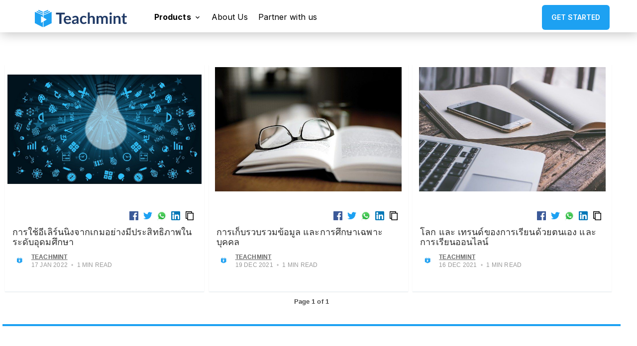

--- FILE ---
content_type: text/html; charset=utf-8
request_url: https://blog.teachmint.com/tag/kaarsueksaa/
body_size: 15866
content:
<!DOCTYPE html>
<html>

<head>

    <meta charset="utf-8" />
    <meta http-equiv="X-UA-Compatible" content="IE=edge" />

    <title>การศึกษา</title>

    <meta name="HandheldFriendly" content="True" />
    <meta name="viewport" content="height=device-height, 
                      width=device-width, initial-scale=1.0, 
                      minimum-scale=1.0, maximum-scale=1.0, 
                      user-scalable=no">

    <link rel="shortcut icon" href="https://blog.teachmint.com/content/images/size/w256h256/2020/08/favicon.png">
    <link rel="preconnect" href="https://fonts.googleapis.com">
    <link rel="preconnect" href="https://fonts.gstatic.com" crossorigin>
    <link href="https://fonts.googleapis.com/css2?family=Inter:wght@100;200;300;400;500;600;700;800;900&display=swap"
        rel="stylesheet">
    <link rel="stylesheet" href="https://cdnjs.cloudflare.com/ajax/libs/tocbot/4.10.0/tocbot.css">
    <link href="https://fonts.googleapis.com/icon?family=Material+Icons" rel="stylesheet">
    <link rel="stylesheet" type="text/css" href="https://blog.teachmint.com/assets/css/screen.css?v=4d92fbdc9b" />
    <link rel="stylesheet" type="text/css" href="https://blog.teachmint.com/assets/css/webkid.css?v=4d92fbdc9b" />
    <link rel="stylesheet" type="text/css" href="https://blog.teachmint.com/assets/css/footer.css?v=4d92fbdc9b" />
    <link rel="stylesheet" type="text/css" href="https://blog.teachmint.com/assets/css/single.css?v=4d92fbdc9b" />
    <link rel="stylesheet" type="text/css" href="https://blog.teachmint.com/assets/css/share.css?v=4d92fbdc9b" />
    <link rel="stylesheet" type="text/css" href="https://blog.teachmint.com/assets/css/feed.css?v=4d92fbdc9b" />
    <link rel="stylesheet" type="text/css" href="https://blog.teachmint.com/assets/css/related.css?v=4d92fbdc9b" />
    <link rel="stylesheet" type="text/css" href="https://blog.teachmint.com/assets/css/modal.css?v=4d92fbdc9b" />
    <link rel="stylesheet" type="text/css" href="https://blog.teachmint.com/assets/css/author.css?v=4d92fbdc9b" />
    <link rel="stylesheet" type="text/css" href="https://blog.teachmint.com/assets/css/post.css?v=4d92fbdc9b" />
    <link rel="stylesheet" type="text/css" href="https://blog.teachmint.com/assets/css/header.css?v=4d92fbdc9b" />
    <link rel="stylesheet" type="text/css" href="https://blog.teachmint.com/assets/css/index.css?v=4d92fbdc9b" />
    <link rel="stylesheet" type="text/css" href="https://blog.teachmint.com/assets/css/sidebar.css?v=4d92fbdc9b" />
    <link rel="stylesheet" type="text/css" href="https://blog.teachmint.com/assets/css/navigation.css?v=4d92fbdc9b" />
    <link rel="stylesheet" type="text/css" href="https://blog.teachmint.com/assets/css/popup.css?v=4d92fbdc9b" />
    <link rel="stylesheet" href="https://blog.teachmint.com/assets/css/jquery.ccpicker.css?v=4d92fbdc9b">

    <link href="https://fonts.googleapis.com/css2?family=Lato:wght@300;400;700&display=swap" rel="stylesheet">
    <link
        href="https://fonts.googleapis.com/css2?family=Open+Sans:ital,wght@0,300;0,400;0,500;0,600;0,700;0,800;1,300;1,400;1,500;1,600;1,700;1,800&display=swap"
        rel="stylesheet">
    <script src="https://ajax.googleapis.com/ajax/libs/jquery/3.5.1/jquery.min.js"></script>
    <script src="https://blog.teachmint.com/assets/js/prism.js?v=4d92fbdc9b"></script>
    <link rel="icon" href="https://blog.teachmint.com/content/images/size/w256h256/2020/08/favicon.png" type="image/png">
    <link rel="canonical" href="https://blog.teachmint.com/tag/kaarsueksaa/">
    <meta name="referrer" content="no-referrer-when-downgrade">
    
    <meta property="og:type" content="website">
    <meta property="og:title" content="การศึกษา">
    <meta property="og:description" content="Read the latest articles on the education industry on Teachmint blogs. Enhance your knowledge by getting insights into the education industry.">
    <meta property="og:url" content="https://blog.teachmint.com/tag/kaarsueksaa/">
    <meta property="article:publisher" content="https://www.facebook.com/Teachmint-109230907430462/?modal&#x3D;admin_todo_tour">
    <meta name="twitter:card" content="summary">
    <meta name="twitter:title" content="การศึกษา">
    <meta name="twitter:description" content="Read the latest articles on the education industry on Teachmint blogs. Enhance your knowledge by getting insights into the education industry.">
    <meta name="twitter:url" content="https://blog.teachmint.com/tag/kaarsueksaa/">
    <meta name="twitter:site" content="@teachmintapp">
    
    <script type="application/ld+json">
{
    "@context": "https://schema.org",
    "@type": "Series",
    "publisher": {
        "@type": "Organization",
        "name": "",
        "url": "https://blog.teachmint.com/",
        "logo": {
            "@type": "ImageObject",
            "url": "https://blog.teachmint.com/content/images/2023/01/teachmint-logo-1.svg",
            "width": 206,
            "height": 39
        }
    },
    "url": "https://blog.teachmint.com/tag/kaarsueksaa/",
    "name": "การศึกษา",
    "mainEntityOfPage": "https://blog.teachmint.com/tag/kaarsueksaa/"
}
    </script>

    <meta name="generator" content="Ghost 6.13">
    <link rel="alternate" type="application/rss+xml" title="" href="https://blog.teachmint.com/rss/">
    <script defer src="https://cdn.jsdelivr.net/ghost/portal@~2.56/umd/portal.min.js" data-i18n="true" data-ghost="https://blog.teachmint.com/" data-key="099dca4a24fcda3a97de75c7cb" data-api="https://teachmint.ghost.io/ghost/api/content/" data-locale="en" crossorigin="anonymous"></script><style id="gh-members-styles">.gh-post-upgrade-cta-content,
.gh-post-upgrade-cta {
    display: flex;
    flex-direction: column;
    align-items: center;
    font-family: -apple-system, BlinkMacSystemFont, 'Segoe UI', Roboto, Oxygen, Ubuntu, Cantarell, 'Open Sans', 'Helvetica Neue', sans-serif;
    text-align: center;
    width: 100%;
    color: #ffffff;
    font-size: 16px;
}

.gh-post-upgrade-cta-content {
    border-radius: 8px;
    padding: 40px 4vw;
}

.gh-post-upgrade-cta h2 {
    color: #ffffff;
    font-size: 28px;
    letter-spacing: -0.2px;
    margin: 0;
    padding: 0;
}

.gh-post-upgrade-cta p {
    margin: 20px 0 0;
    padding: 0;
}

.gh-post-upgrade-cta small {
    font-size: 16px;
    letter-spacing: -0.2px;
}

.gh-post-upgrade-cta a {
    color: #ffffff;
    cursor: pointer;
    font-weight: 500;
    box-shadow: none;
    text-decoration: underline;
}

.gh-post-upgrade-cta a:hover {
    color: #ffffff;
    opacity: 0.8;
    box-shadow: none;
    text-decoration: underline;
}

.gh-post-upgrade-cta a.gh-btn {
    display: block;
    background: #ffffff;
    text-decoration: none;
    margin: 28px 0 0;
    padding: 8px 18px;
    border-radius: 4px;
    font-size: 16px;
    font-weight: 600;
}

.gh-post-upgrade-cta a.gh-btn:hover {
    opacity: 0.92;
}</style>
    <script defer src="https://cdn.jsdelivr.net/ghost/sodo-search@~1.8/umd/sodo-search.min.js" data-key="099dca4a24fcda3a97de75c7cb" data-styles="https://cdn.jsdelivr.net/ghost/sodo-search@~1.8/umd/main.css" data-sodo-search="https://teachmint.ghost.io/" data-locale="en" crossorigin="anonymous"></script>
    
    <link href="https://blog.teachmint.com/webmentions/receive/" rel="webmention">
    <script defer src="/public/cards.min.js?v=4d92fbdc9b"></script>
    <link rel="stylesheet" type="text/css" href="/public/cards.min.css?v=4d92fbdc9b">
    <script defer src="/public/member-attribution.min.js?v=4d92fbdc9b"></script>
    <script defer src="/public/ghost-stats.min.js?v=4d92fbdc9b" data-stringify-payload="false" data-datasource="analytics_events" data-storage="localStorage" data-host="https://blog.teachmint.com/.ghost/analytics/api/v1/page_hit"  tb_site_uuid="de1414ac-ae5c-4849-b0b9-ceffc0adfbf8" tb_post_uuid="undefined" tb_post_type="null" tb_member_uuid="undefined" tb_member_status="undefined"></script><style>:root {--ghost-accent-color: #15171A;}</style>
    <!-- Global site tag (gtag.js) - Google Analytics -->
<script async src="https://www.googletagmanager.com/gtag/js?id=UA-175878091-2"></script>
<script>
  window.dataLayer = window.dataLayer || [];
  function gtag() { dataLayer.push(arguments); }
  gtag('js', new Date());

  gtag('config', 'UA-175878091-2');
</script>
<!-- Global site tag (gtag.js) - Google Analytics -->
<script async src="https://www.googletagmanager.com/gtag/js?id=UA-175654793-1"></script>
<script>
  window.dataLayer = window.dataLayer || [];
  function gtag() { dataLayer.push(arguments); }
  gtag('js', new Date());

  gtag('config', 'UA-175654793-1');
</script>
<!-- Global site tag (gtag.js) - Google Analytics -->
<script async src="https://www.googletagmanager.com/gtag/js?id=G-9SYYH3036Y"></script>
<script>
  window.dataLayer = window.dataLayer || [];
  function gtag() { dataLayer.push(arguments); }
  gtag('js', new Date());

  gtag('config', 'G-9SYYH3036Y');
</script>
<!-- Google Tag Manager -->
<script>(function (w, d, s, l, i) {
    w[l] = w[l] || []; w[l].push({
      'gtm.start':
        new Date().getTime(), event: 'gtm.js'
    }); var f = d.getElementsByTagName(s)[0],
      j = d.createElement(s), dl = l != 'dataLayer' ? '&l=' + l : ''; j.async = true; j.src =
        'https://www.googletagmanager.com/gtm.js?id=' + i + dl; f.parentNode.insertBefore(j, f);
  })(window, document, 'script', 'dataLayer', 'GTM-NVVPLTN');</script>
<!-- End Google Tag Manager -->

<!-- Google tag (gtag.js) -->
<script async src="https://www.googletagmanager.com/gtag/js?id=G-6RM65PWEZY"></script>
<script>
  window.dataLayer = window.dataLayer || [];
  function gtag(){dataLayer.push(arguments);}
  gtag('js', new Date());

  gtag('config', 'G-6RM65PWEZY');
</script>

<script type="application/ld+json">
      [{
        "@context": "https://schema.org",
        "@type": "BreadcrumbList",
        "itemListElement": [{
          "@type": "ListItem",
          "position": 1,
          "name": "Teaching Skills: 10 Key Skills to Develop as a Good Teacher",
          "item": "https://blog.teachmint.com/teaching-skills-10-key-skills-to-develop-as-a-good-teacher/"
        }]
      },
      {
        "@context": "https://schema.org",
        "@type": "BreadcrumbList",
        "itemListElement": [{
          "@type": "ListItem",
          "position": 1,
          "name": "Teachmint launches India's First Free Live Tutoring Mobile App- Raises funding from Better Capital",
          "item": "https://blog.teachmint.com/teachmint-raises-funding-from-better-capital/"
        }]
      },
      {
        "@context": "https://schema.org",
        "@type": "BreadcrumbList",
        "itemListElement": [{
          "@type": "ListItem",
          "position": 1,
          "name": "How to Help Your Students Prepare for Exams",
          "item": "https://blog.teachmint.com/prepare-for-exams/"
        }]
      },
      {
        "@context": "https://schema.org",
        "@type": "BreadcrumbList",
        "itemListElement": [{         
          "@type": "ListItem",
          "position": 1,
          "name": "Educational Blogs You Should Follow in 2020",
          "item": "https://blog.teachmint.com/educational-blogs/"
        }]
      },
      {
        "@context": "https://schema.org",
        "@type": "BreadcrumbList",
        "itemListElement": [{
          "@type": "ListItem",
          "position": 1,
          "name": "New Education Policy & The Future of Education",
          "item": "https://blog.teachmint.com/new-education-policy/"
        }]
      },
      {
        "@context": "https://schema.org",
        "@type": "BreadcrumbList",
        "itemListElement": [{
          "@type": "ListItem",
          "position": 1,
          "name": "How to Design Your Digital Assignments- 10 Amazing Tips For Online Teachers",
          "item": "https://blog.teachmint.com/assignments-online-teachers/"
        }]
      },
      {
        "@context": "https://schema.org",
        "@type": "BreadcrumbList",
        "itemListElement": [{
          "@type": "ListItem",
          "position": 1,
          "name": "Classroom Management- How to Manage your Online Classroom",
          "item": "https://blog.teachmint.com/classroom-management-how-to-manage-your-online-classroom/"
        }]
      },
      {
        "@context": "https://schema.org",
        "@type": "BreadcrumbList",
        "itemListElement": [{
          "@type": "ListItem",
          "position": 1,
          "name": "Virtual Classrooms- A Complete Walk-Through",
          "item": "https://blog.teachmint.com/virtual-classrooms/"
        }]
      },
      {
        "@context": "https://schema.org",
        "@type": "BreadcrumbList",
        "itemListElement": [{
          "@type": "ListItem",
          "position": 1,
          "name": "A Complete Guide for Online Teachers",
          "item": "https://blog.teachmint.com/online-teachers/"
        }]
      },
      {
        "@context": "https://schema.org",
        "@type": "BreadcrumbList",
        "itemListElement": [{
          "@type": "ListItem",
          "position": 1,
          "name": "5 Things to Keep in Mind When you Teach From Home",
          "item": "https://blog.teachmint.com/teach-from-home/"
        }]
      },
      {
        "@context": "https://schema.org",
        "@type": "BreadcrumbList",
        "itemListElement": [{
          "@type": "ListItem",
          "position": 1,
          "name": "How to Teach Online-All you Need to Know",
          "item": "https://blog.teachmint.com/how-to-teach-online/"
        }]
      },
      {
        "@context": "https://schema.org",
        "@type": "BreadcrumbList",
        "itemListElement": [{
          "@type": "ListItem",
          "position": 1,
          "name": "Why You Should Shift to Online Teaching",
          "item": "https://blog.teachmint.com/shift-to-online-teaching/"
        }]
      },
      {
        "@context": "https://schema.org",
        "@type": "BreadcrumbList",
        "itemListElement": [{
          "@type": "ListItem",
          "position": 1,
          "name": "How We Embarked on A Journey to Enable Online Teaching",
          "item": "https://blog.teachmint.com/online-teaching-teachmint/"
        }]
      }
      ]
      </script>

<script>
  function addNewTarget() {
    let tags = document.getElementsByClassName("post-card-content-link");
    for (let i = 0; i < tags.length; i++) {
      tags[i].target = "_blank";
    }
    let imgTags = document.getElementsByClassName("post-card-image-link");
    for (let i = 0; i < imgTags.length; i++) {
      imgTags[i].target = "_blank";
    }
  }

  document.addEventListener('DOMContentLoaded', function () {
    addNewTarget();
  }, false);
</script>

<style>
  html {
    scroll-behavior: smooth;
  }

  .scroll-to-top {
    position: fixed;
    bottom: 20px;
    right: 25px;
    background-color: #594e4e;
    color: #fff;
    border-radius: 50%;
    width: 6vh;
    height: 6vh;
    z-index: 1000000;
    font-size: 5vh;
    opacity: 0.8;
    cursor: pointer;
    display: flex;
    justify-content: center;
    align-items: center;
    padding-top: 15px;
  }
    
    .solutions-menu-item-img-container{
        padding:0!important;
    }
</style>

<script>

  <header class="site-header">
    <div class="outer site-nav-main">
      <div class="inner">
        {{> "site-nav"}}
      </div>
    </div>
  </header>

  { { #post } }

  <main id="site-main" class="site-main outer" role="main">
    <div class="inner">
      <header class="post-full-header">
        <h1 class="post-full-title">{{ title }}</h1>
      </header>
      {{ #get 'tags' limit='all' include='count.posts' order='count.posts desc' }}
      {{ #foreach tags }}
      <a href='{{ url }}'>
        <h2>{{ name }} <small>({{ count.posts }})</small></h2>
      </a>
      {{/ foreach}}
      {{/ get}}
    </div>
  </main>

  { { /post}}
</script>

<script type="application/ld+json">
  {
    "@context": "https://schema.org/",
    "@type": "WebSite",
    "name": "Teachmint Blogs",
    "url": "https://blog.teachmint.com/",
    "potentialAction": {
      "@type": "SearchAction",
      "target": "{search_term_string}",
      "query-input": "required name=search_term_string"
    }
  }
  </script>
<style>
    .article-link.intl {
      width: auto;
    }
    .solutions-wrapper2 .solutons-row {
  grid-template-columns: 95%!important;
    }
    .nav-logo{
        max-width:calc(100vw - 200px )
    }
    @media ( max-width:400px ){
		.solutions-menu-item{
        	padding:16px 20px
        }
    }
</style>

    <style>
        .main-footer {
            width: 100%;
            border-top: 4px solid #1da1f2;
        }
    </style>
</head>

<body class="tag-template tag-kaarsueksaa">
    <div id="toast-container" class="toast-container-top-center"></div>

    

<header id="header">

  <nav class="header-nav ">

    <div class="blog-title">
      <div onclick="goToHome('https://blog.teachmint.com')" class="blog-title-div">
        <img class="nav-logo" src="https://blog.teachmint.com/content/images/2023/01/teachmint-logo-1.svg">
      </div>
    </div>

    <!--Change this to customize the navigation-->
      <div class="taglist-wrapper clearfix center">
        <ul id="taglist" class="taglist">
    <li class="nav-item nav-solution" role="presentation">
        <a id="solution" onclick="$('#solutions-wrapper2:nth-child(2)').toggleClass('show');console.log(event)"><b>Products</b>
            <sub><span class="material-icons">expand_more</span></sub>

        </a>
    </li>

    <div id="solutions-wrapper2" class="solutions-wrapper solutions-wrapper2">
        <div class="solutons-row">
    <a href="https://www.teachmint.com/products/interactive-flat-panel" class="solutions-menu-item lms">
      <div class="solutions-menu-item-img-container">
      <img src="https://www.teachmint.com/static2/images/new-landing/images/navbar/Company-TMX/classroom-device.svg" class="solutions-menu-item-img"/>
      </div>
      <div class="solutions-menu-item-content-container">
        <div class="solutions-menu-item-content-head">Teachmint X</div>
        <div class="solutions-menu-item-content-body">Interactive Flat Panel powered by EduAI </div>
      </div>
    </a>

    <a href="https://www.teachmint.com/products/classroom-platform" class="solutions-menu-item lms">
      <div class="solutions-menu-item-img-container">
      <img src="https://www.teachmint.com/static2/images/new-landing/images/navbar/Company-TMX/classroom-platform.svg" class="solutions-menu-item-img"/>
      </div>
      <div class="solutions-menu-item-content-container">
        <div class="solutions-menu-item-content-head">Teachmint Connected Classroom</div>
        <div class="solutions-menu-item-content-body">Powered by EduAI</div>
      </div>
    </a>

    <a href="https://www.teachmint.com/products/artificial-intelligence-education-eduai" class="solutions-menu-item lms">
      <div class="solutions-menu-item-img-container">
      <img src="https://www.teachmint.com/static2/images/edu-ai/icon5.svg" class="solutions-menu-item-img"/>
      </div>
      <div class="solutions-menu-item-content-container">
        <div class="solutions-menu-item-content-head">EduAI</div>
        <div class="solutions-menu-item-content-body">AI-Powered Smart and Intelligent Personal Teaching Assistant</div>
      </div>
    </a>
    
    <a href="https://teachpay.in/" class="solutions-menu-item lms">
      <div class="solutions-menu-item-img-container">
      <img src="https://www.teachmint.com/static2/images/new-landing/images/navbar/Product/Fees/teachpay.svg" class="solutions-menu-item-img"/>
      </div>
      <div class="solutions-menu-item-content-container">
        <div class="solutions-menu-item-content-head">Teachpay</div>
        <div class="solutions-menu-item-content-body">One stop fee management & digital payments for education institutes</div>
      </div>
    </a>
  </div>    </div>
    <li class="nav-item nav-about-us" role="presentation">
        <a href="https://www.teachmint.com/about">About Us</a>
    </li>
    <li class="nav-item nav-partner-with-us" role="presentation">
        <a href="https://www.teachmint.com/partner">Partner with us </a>
    </li>

</ul>


      </div>
      <div class="taglist-wrapper clearfix">
        <button class="btn btn-signup" id="btn-signup">
          Get Started
        </button>

      </div>

        <div class="header-actions-container">
          <div id="call-now-button-android" style="display: flex;flex-direction: row;margin-right: 0.5rem;display:inline-block;">
            <a class="flex box-border rounded-lg p-2 mr-2 tm-bdr-bl-2" href="tel:+91 80-35073710" id="tmd-number-header" style="display: flex;box-sizing: border-box;border-radius: 0.5rem;font-size:15px;padding: 10px 5px;margin-right: 0.5rem;border: 1px solid #1da1f2; text-decoration:none">
                <img style="margin-right:0.25rem;" id="call-chip-android" src="../assets/image/call_chip_android.svg">
                <span style="font-size: 12px;line-height: 1.25rem;color: #1da1f2; font-weight: 400; margin-top: 1.5px;">Call Now</span>
            </a>
          </div>
          <button class="hamburger">
            <img src="https://storage.googleapis.com/tm-assets/icons/primary/burger-menu-primary.svg">
          </button>
          <button class="cross">
            <img src="https://www.teachmint.com/static2/images/tfi/close-menu.svg" />
          </button>
        </div>
  </nav>
</header>
<div class="menu">
  <button id="btn-login" class="btn btn-login" style="margin-top: 20px;">
    Login
  </button>
  <ul id="taglist" class="taglist">
    <li class="nav-item nav-solution" role="presentation">
        <a id="solution" onclick="$('#solutions-wrapper2:nth-child(2)').toggleClass('show');console.log(event)"><b>Products</b>
            <sub><span class="material-icons">expand_more</span></sub>

        </a>
    </li>

    <div id="solutions-wrapper2" class="solutions-wrapper solutions-wrapper2">
        <div class="solutons-row">
    <a href="https://www.teachmint.com/products/interactive-flat-panel" class="solutions-menu-item lms">
      <div class="solutions-menu-item-img-container">
      <img src="https://www.teachmint.com/static2/images/new-landing/images/navbar/Company-TMX/classroom-device.svg" class="solutions-menu-item-img"/>
      </div>
      <div class="solutions-menu-item-content-container">
        <div class="solutions-menu-item-content-head">Teachmint X</div>
        <div class="solutions-menu-item-content-body">Interactive Flat Panel powered by EduAI </div>
      </div>
    </a>

    <a href="https://www.teachmint.com/products/classroom-platform" class="solutions-menu-item lms">
      <div class="solutions-menu-item-img-container">
      <img src="https://www.teachmint.com/static2/images/new-landing/images/navbar/Company-TMX/classroom-platform.svg" class="solutions-menu-item-img"/>
      </div>
      <div class="solutions-menu-item-content-container">
        <div class="solutions-menu-item-content-head">Teachmint Connected Classroom</div>
        <div class="solutions-menu-item-content-body">Powered by EduAI</div>
      </div>
    </a>

    <a href="https://www.teachmint.com/products/artificial-intelligence-education-eduai" class="solutions-menu-item lms">
      <div class="solutions-menu-item-img-container">
      <img src="https://www.teachmint.com/static2/images/edu-ai/icon5.svg" class="solutions-menu-item-img"/>
      </div>
      <div class="solutions-menu-item-content-container">
        <div class="solutions-menu-item-content-head">EduAI</div>
        <div class="solutions-menu-item-content-body">AI-Powered Smart and Intelligent Personal Teaching Assistant</div>
      </div>
    </a>
    
    <a href="https://teachpay.in/" class="solutions-menu-item lms">
      <div class="solutions-menu-item-img-container">
      <img src="https://www.teachmint.com/static2/images/new-landing/images/navbar/Product/Fees/teachpay.svg" class="solutions-menu-item-img"/>
      </div>
      <div class="solutions-menu-item-content-container">
        <div class="solutions-menu-item-content-head">Teachpay</div>
        <div class="solutions-menu-item-content-body">One stop fee management & digital payments for education institutes</div>
      </div>
    </a>
  </div>    </div>
    <li class="nav-item nav-about-us" role="presentation">
        <a href="https://www.teachmint.com/about">About Us</a>
    </li>
    <li class="nav-item nav-partner-with-us" role="presentation">
        <a href="https://www.teachmint.com/partner">Partner with us </a>
    </li>

</ul>



</div>
<div id="solutions-wrapper" class="solutions-wrapper">
  <div class="solutons-row">
    <a href="https://www.teachmint.com/products/interactive-flat-panel" class="solutions-menu-item lms">
      <div class="solutions-menu-item-img-container">
      <img src="https://www.teachmint.com/static2/images/new-landing/images/navbar/Company-TMX/classroom-device.svg" class="solutions-menu-item-img"/>
      </div>
      <div class="solutions-menu-item-content-container">
        <div class="solutions-menu-item-content-head">Teachmint X</div>
        <div class="solutions-menu-item-content-body">Interactive Flat Panel powered by EduAI </div>
      </div>
    </a>

    <a href="https://www.teachmint.com/products/classroom-platform" class="solutions-menu-item lms">
      <div class="solutions-menu-item-img-container">
      <img src="https://www.teachmint.com/static2/images/new-landing/images/navbar/Company-TMX/classroom-platform.svg" class="solutions-menu-item-img"/>
      </div>
      <div class="solutions-menu-item-content-container">
        <div class="solutions-menu-item-content-head">Teachmint Connected Classroom</div>
        <div class="solutions-menu-item-content-body">Powered by EduAI</div>
      </div>
    </a>

    <a href="https://www.teachmint.com/products/artificial-intelligence-education-eduai" class="solutions-menu-item lms">
      <div class="solutions-menu-item-img-container">
      <img src="https://www.teachmint.com/static2/images/edu-ai/icon5.svg" class="solutions-menu-item-img"/>
      </div>
      <div class="solutions-menu-item-content-container">
        <div class="solutions-menu-item-content-head">EduAI</div>
        <div class="solutions-menu-item-content-body">AI-Powered Smart and Intelligent Personal Teaching Assistant</div>
      </div>
    </a>
    
    <a href="https://teachpay.in/" class="solutions-menu-item lms">
      <div class="solutions-menu-item-img-container">
      <img src="https://www.teachmint.com/static2/images/new-landing/images/navbar/Product/Fees/teachpay.svg" class="solutions-menu-item-img"/>
      </div>
      <div class="solutions-menu-item-content-container">
        <div class="solutions-menu-item-content-head">Teachpay</div>
        <div class="solutions-menu-item-content-body">One stop fee management & digital payments for education institutes</div>
      </div>
    </a>
  </div></div>


<script>
  $(document).ready(function () {

    $(".cross").hide();
    $(".menu").hide();
    $(".hamburger").click(function () {
      $(".menu").slideToggle("slow", function () {
        $(".hamburger").hide();
        $(".cross").show();
      });
    });

    $(".cross").click(function () {
      $(".menu").slideToggle("slow", function () {
        $(".cross").hide();
        $(".hamburger").show();
      });
    });

    $("#solution").click(function (e) {
      e.preventDefault()
      $("#solutions-wrapper").toggleClass('show')
      $("#solutions-wrapper2").toggleClass('show')
    })

    $("[id='btn-login'").click(function (e) {
      e.preventDefault();
      window.open('https://www.teachmint.com/login?uuid=057d119a-0eb4-4062-8ef3-48d2242a1afa&utype=0&btn_type=web_insti_login_header&utype=0', '_')
    })

    $("#btn-signup").click(function (e) {
      e.preventDefault();
      var modal = document.getElementById("myModal");
      modal.style.display = "block";

    })
    $("#btn-signup1").click(function (e) {
      e.preventDefault();
      var modal = document.getElementById("myModal");
      modal.style.display = "block";

    })
    $('[id="dropbtn"]').click( function(e, i){
      $('.dropdown-content').toggleClass('show')
    });

    $("#btn-subscribe").click(function (e) {
      e.preventDefault();
      window.open('https://www.teachmint.com/?utm_campaign=teachmintx_website_blogtraffic','_')

    })
  });
</script>     

    <main id="content" class="content clearfix" role="main">
        <div class="loop-area">
            <article class="article-link related-link box is-link post tag-hash-th-th tag-kaarsueksaa" onclick="window.open('/intl/th-th/kaaraich-iielirnningcchaakekm-yaangmiiprasiththiphaaphainradab-udmsueksaa/','_self')">
                <a href="/intl/th-th/kaaraich-iielirnningcchaakekm-yaangmiiprasiththiphaaphainradab-udmsueksaa/">

                <div class="image-wrapper">
                    <img src="/content/images/2022/01/learning-3245793_1280-1.jpg" class="post-image" />
                </div>
                <div class="card-info-wrapper">
                    <div class="post-header" style="display: flex; justify-content:space-between">
                        <div class="related_tags">  </div>

                        <section class="share" style="flex-direction: row; scale:0.8;margin-top: 5px;"
                            onclick="event.stopPropagation();">

                            <a class="share-link share-link-facebook"
                                href="https://www.facebook.com/sharer.php?u=https://blog.teachmint.com/intl/th-th/kaaraich-iielirnningcchaakekm-yaangmiiprasiththiphaaphainradab-udmsueksaa/" target="_blank"
                                rel="noopener noreferrer">
                                <svg width="18px" height="18px" viewBox="0 0 24 24" xmlns="http://www.w3.org/2000/svg">
  <path fill="#3B5998" fill-rule="evenodd" d="M23.00025,0 L1.0005,0 C0.44775,0 0,0.44775 0,0.99975 L0,23.00025 C0,23.55225 0.44775,24 1.0005,24 L12.75,24 L12.75,15 L9.75,15 L9.75,11.25 L12.75,11.25 L12.75,8.25 C12.75,5.15025 14.71275,3.62475 17.478,3.62475 C18.8025,3.62475 19.941,3.72375 20.2725,3.76725 L20.2725,7.00725 L18.35475,7.008 C16.851,7.008 16.5,7.72275 16.5,8.77125 L16.5,11.25 L20.25,11.25 L19.5,15 L16.5,15 L16.56,24 L23.00025,24 C23.55225,24 24,23.55225 24,23.00025 L24,0.99975 C24,0.44775 23.55225,0 23.00025,0"/>
</svg>

                            </a>
                            <a class="share-link share-link-twitter"
                                href="https://twitter.com/intent/tweet?url=https://blog.teachmint.com/intl/th-th/kaaraich-iielirnningcchaakekm-yaangmiiprasiththiphaaphainradab-udmsueksaa/&text=%E0%B8%81%E0%B8%B2%E0%B8%A3%E0%B9%83%E0%B8%8A%E0%B9%89%E0%B8%AD%E0%B8%B5%E0%B9%80%E0%B8%A5%E0%B8%B4%E0%B8%A3%E0%B9%8C%E0%B8%99%E0%B8%99%E0%B8%B4%E0%B8%87%E0%B8%88%E0%B8%B2%E0%B8%81%E0%B9%80%E0%B8%81%E0%B8%A1%E0%B8%AD%E0%B8%A2%E0%B9%88%E0%B8%B2%E0%B8%87%E0%B8%A1%E0%B8%B5%E0%B8%9B%E0%B8%A3%E0%B8%B0%E0%B8%AA%E0%B8%B4%E0%B8%97%E0%B8%98%E0%B8%B4%E0%B8%A0%E0%B8%B2%E0%B8%9E%E0%B9%83%E0%B8%99%E0%B8%A3%E0%B8%B0%E0%B8%94%E0%B8%B1%E0%B8%9A%E0%B8%AD%E0%B8%B8%E0%B8%94%E0%B8%A1%E0%B8%A8%E0%B8%B6%E0%B8%81%E0%B8%A9%E0%B8%B2" target="_blank" rel="noopener noreferrer">
                                <svg width="18px" height="18px" viewBox="0 0 24 24" xmlns="http://www.w3.org/2000/svg">
  <path fill="#1DA1F2" fill-rule="evenodd" d="M24,4.3086 C23.117,4.7006 22.168,4.9646 21.172,5.0836 C22.188,4.4746 22.969,3.5096 23.337,2.3596 C22.386,2.9246 21.332,3.3336 20.21,3.5556 C19.312,2.5976 18.032,1.9996 16.616,1.9996 C13.897,1.9996 11.692,4.2046 11.692,6.9236 C11.692,7.3096 11.736,7.6856 11.82,8.0456 C7.728,7.8406 4.099,5.8806 1.671,2.9006 C1.247,3.6286 1.004,4.4736 1.004,5.3766 C1.004,7.0846 1.873,8.5926 3.195,9.4756 C2.388,9.4486 1.628,9.2276 0.964,8.8596 L0.964,8.9206 C0.964,11.3066 2.661,13.2966 4.914,13.7486 C4.501,13.8626 4.065,13.9216 3.617,13.9216 C3.299,13.9216 2.991,13.8906 2.69,13.8336 C3.317,15.7896 5.135,17.2136 7.29,17.2536 C5.604,18.5736 3.481,19.3606 1.175,19.3606 C0.777,19.3606 0.385,19.3376 0,19.2926 C2.179,20.6886 4.767,21.5046 7.548,21.5046 C16.605,21.5046 21.557,14.0016 21.557,7.4946 C21.557,7.2816 21.552,7.0696 21.543,6.8586 C22.505,6.1636 23.34,5.2966 24,4.3086"/>
</svg>
                            </a>
                            <a class="share-link share-link-whatsapp"
                                href="https://web.whatsapp.com/send?text=https://blog.teachmint.com/intl/th-th/kaaraich-iielirnningcchaakekm-yaangmiiprasiththiphaaphainradab-udmsueksaa/"
                                data-action="share/whatsapp/share" target="_blank">
                                <svg xmlns="http://www.w3.org/2000/svg" xmlns:xlink="http://www.w3.org/1999/xlink" width="18px" height="18px"
    viewBox="0 0 1219.547 1225.016">
    <path fill="#E0E0E0"
        d="M1041.858 178.02C927.206 63.289 774.753.07 612.325 0 277.617 0 5.232 272.298 5.098 606.991c-.039 106.986 27.915 211.42 81.048 303.476L0 1225.016l321.898-84.406c88.689 48.368 188.547 73.855 290.166 73.896h.258.003c334.654 0 607.08-272.346 607.222-607.023.056-162.208-63.052-314.724-177.689-429.463zm-429.533 933.963h-.197c-90.578-.048-179.402-24.366-256.878-70.339l-18.438-10.93-191.021 50.083 51-186.176-12.013-19.087c-50.525-80.336-77.198-173.175-77.16-268.504.111-278.186 226.507-504.503 504.898-504.503 134.812.056 261.519 52.604 356.814 147.965 95.289 95.36 147.728 222.128 147.688 356.948-.118 278.195-226.522 504.543-504.693 504.543z" />
    <linearGradient id="a" gradientUnits="userSpaceOnUse" x1="609.77" y1="1190.114" x2="609.77" y2="21.084">
        <stop offset="0" stop-color="#20b038" />
        <stop offset="1" stop-color="#60d66a" />
    </linearGradient>
    <path fill="url(#a)"
        d="M27.875 1190.114l82.211-300.18c-50.719-87.852-77.391-187.523-77.359-289.602.133-319.398 260.078-579.25 579.469-579.25 155.016.07 300.508 60.398 409.898 169.891 109.414 109.492 169.633 255.031 169.57 409.812-.133 319.406-260.094 579.281-579.445 579.281-.023 0 .016 0 0 0h-.258c-96.977-.031-192.266-24.375-276.898-70.5l-307.188 80.548z" />
    <path fill-rule="evenodd" clip-rule="evenodd" fill="#FFF"
        d="M462.273 349.294c-11.234-24.977-23.062-25.477-33.75-25.914-8.742-.375-18.75-.352-28.742-.352-10 0-26.25 3.758-39.992 18.766-13.75 15.008-52.5 51.289-52.5 125.078 0 73.797 53.75 145.102 61.242 155.117 7.5 10 103.758 166.266 256.203 226.383 126.695 49.961 152.477 40.023 179.977 37.523s88.734-36.273 101.234-71.297c12.5-35.016 12.5-65.031 8.75-71.305-3.75-6.25-13.75-10-28.75-17.5s-88.734-43.789-102.484-48.789-23.75-7.5-33.75 7.516c-10 15-38.727 48.773-47.477 58.773-8.75 10.023-17.5 11.273-32.5 3.773-15-7.523-63.305-23.344-120.609-74.438-44.586-39.75-74.688-88.844-83.438-103.859-8.75-15-.938-23.125 6.586-30.602 6.734-6.719 15-17.508 22.5-26.266 7.484-8.758 9.984-15.008 14.984-25.008 5-10.016 2.5-18.773-1.25-26.273s-32.898-81.67-46.234-111.326z" />
    <path fill="#FFF"
        d="M1036.898 176.091C923.562 62.677 772.859.185 612.297.114 281.43.114 12.172 269.286 12.039 600.137 12 705.896 39.633 809.13 92.156 900.13L7 1211.067l318.203-83.438c87.672 47.812 186.383 73.008 286.836 73.047h.255.003c330.812 0 600.109-269.219 600.25-600.055.055-160.343-62.328-311.108-175.649-424.53zm-424.601 923.242h-.195c-89.539-.047-177.344-24.086-253.93-69.531l-18.227-10.805-188.828 49.508 50.414-184.039-11.875-18.867c-49.945-79.414-76.312-171.188-76.273-265.422.109-274.992 223.906-498.711 499.102-498.711 133.266.055 258.516 52 352.719 146.266 94.195 94.266 146.031 219.578 145.992 352.852-.118 274.999-223.923 498.749-498.899 498.749z" />
</svg>
                            </a>
                            <a class="share-link share-link-linkedin"
                                href="https://www.linkedin.com/sharing/share-offsite/?url=https://blog.teachmint.com/intl/th-th/kaaraich-iielirnningcchaakekm-yaangmiiprasiththiphaaphainradab-udmsueksaa/ " target=" _blank" rel="noopener noreferrer">
                                <?xml version="1.0" encoding="iso-8859-1"?>
<!-- Generator: Adobe Illustrator 19.0.0, SVG Export Plug-In . SVG Version: 6.00 Build 0)  -->
<svg version="1.1" width="18px" height="18px" id="Layer_1" xmlns="http://www.w3.org/2000/svg" xmlns:xlink="http://www.w3.org/1999/xlink" x="0px" y="0px"
	 viewBox="0 0 382 382" style="enable-background:new 0 0 382 382;" xml:space="preserve">
<path style="fill:#0077B7;" d="M347.445,0H34.555C15.471,0,0,15.471,0,34.555v312.889C0,366.529,15.471,382,34.555,382h312.889
	C366.529,382,382,366.529,382,347.444V34.555C382,15.471,366.529,0,347.445,0z M118.207,329.844c0,5.554-4.502,10.056-10.056,10.056
	H65.345c-5.554,0-10.056-4.502-10.056-10.056V150.403c0-5.554,4.502-10.056,10.056-10.056h42.806
	c5.554,0,10.056,4.502,10.056,10.056V329.844z M86.748,123.432c-22.459,0-40.666-18.207-40.666-40.666S64.289,42.1,86.748,42.1
	s40.666,18.207,40.666,40.666S109.208,123.432,86.748,123.432z M341.91,330.654c0,5.106-4.14,9.246-9.246,9.246H286.73
	c-5.106,0-9.246-4.14-9.246-9.246v-84.168c0-12.556,3.683-55.021-32.813-55.021c-28.309,0-34.051,29.066-35.204,42.11v97.079
	c0,5.106-4.139,9.246-9.246,9.246h-44.426c-5.106,0-9.246-4.14-9.246-9.246V149.593c0-5.106,4.14-9.246,9.246-9.246h44.426
	c5.106,0,9.246,4.14,9.246,9.246v15.655c10.497-15.753,26.097-27.912,59.312-27.912c73.552,0,73.131,68.716,73.131,106.472
	L341.91,330.654L341.91,330.654z"/>
<g>
</g>
<g>
</g>
<g>
</g>
<g>
</g>
<g>
</g>
<g>
</g>
<g>
</g>
<g>
</g>
<g>
</g>
<g>
</g>
<g>
</g>
<g>
</g>
<g>
</g>
<g>
</g>
<g>
</g>
</svg>
                            </a>

                            <span class="share-link share-link-linkedin" style="cursor: pointer;" href="#"
                                onclick=" navigator.clipboard.writeText('https://blog.teachmint.com/intl/th-th/kaaraich-iielirnningcchaakekm-yaangmiiprasiththiphaaphainradab-udmsueksaa/')"
                                rel="noopener noreferrer">
                                <?xml version="1.0" encoding="iso-8859-1"?>
<!-- Generator: Adobe Illustrator 18.0.0, SVG Export Plug-In . SVG Version: 6.00 Build 0)  -->
<!DOCTYPE svg PUBLIC "-//W3C//DTD SVG 1.1//EN"  "http://www.w3.org/Graphics/SVG/1.1/DTD/svg11.dtd">
<svg version="1.1" id="Capa_1" width="18px" height="18px" xmlns="http://www.w3.org/2000/svg" xmlns:xlink="http://www.w3.org/1999/xlink" x="0px" y="0px"
	 viewBox="0 0 352.804 352.804" style="enable-background:new 0 0 352.804 352.804;" xml:space="preserve">
<g>
	<path d="M318.54,57.282h-47.652V15c0-8.284-6.716-15-15-15H34.264c-8.284,0-15,6.716-15,15v265.522c0,8.284,6.716,15,15,15h47.651
		v42.281c0,8.284,6.716,15,15,15H318.54c8.284,0,15-6.716,15-15V72.282C333.54,63.998,326.824,57.282,318.54,57.282z
		 M49.264,265.522V30h191.623v27.282H96.916c-8.284,0-15,6.716-15,15v193.24H49.264z M303.54,322.804H111.916V87.282H303.54V322.804
		z"/>
</g>
<g>
</g>
<g>
</g>
<g>
</g>
<g>
</g>
<g>
</g>
<g>
</g>
<g>
</g>
<g>
</g>
<g>
</g>
<g>
</g>
<g>
</g>
<g>
</g>
<g>
</g>
<g>
</g>
<g>
</g>
</svg>
                            </span>
                        </section>

                    </div>
                    <div class="post-header">
                        <h3 class="post-title">การใช้อีเลิร์นนิงจากเกมอย่างมีประสิทธิภาพในระดับอุดมศึกษา</h3>
                    </div>

                    <footer class="post-card-meta">
                        <ul class="author-list">
                            <li class="author-list-item">

                                <div class="author-name-tooltip">
                                    Teachmint
                                </div>

                                <a href="/author/ghost/" class="static-avatar">
                                    <img class="author-profile-image" src="/content/images/2022/01/Screenshot-2022-01-28-at-5.54.30-PM.png"
                                        alt="Teachmint" />
                                </a>
                            </li>
                        </ul>
                        <div class="post-card-byline-content">
                            <span><a href="/author/ghost/">Teachmint</a></span>
                            <span class="post-card-byline-date"><time datetime=" 2022-01-17">17 Jan                                    2022</time> <span class="bull">&bull;</span> 1 min read</span>
                        </div>
                    </footer>
                </div>
                </a>
            </article>
            <article class="article-link related-link box is-link post tag-hash-th-th tag-kaarsueksaa" onclick="window.open('/intl/th-th/kaarekbrwbrwmkh-muul-aelakaarsueksaaechphaaabukhkhl/','_self')">
                <a href="/intl/th-th/kaarekbrwbrwmkh-muul-aelakaarsueksaaechphaaabukhkhl/">

                <div class="image-wrapper">
                    <img src="/content/images/2021/12/book-4600757_640.jpg" class="post-image" />
                </div>
                <div class="card-info-wrapper">
                    <div class="post-header" style="display: flex; justify-content:space-between">
                        <div class="related_tags">  </div>

                        <section class="share" style="flex-direction: row; scale:0.8;margin-top: 5px;"
                            onclick="event.stopPropagation();">

                            <a class="share-link share-link-facebook"
                                href="https://www.facebook.com/sharer.php?u=https://blog.teachmint.com/intl/th-th/kaarekbrwbrwmkh-muul-aelakaarsueksaaechphaaabukhkhl/" target="_blank"
                                rel="noopener noreferrer">
                                <svg width="18px" height="18px" viewBox="0 0 24 24" xmlns="http://www.w3.org/2000/svg">
  <path fill="#3B5998" fill-rule="evenodd" d="M23.00025,0 L1.0005,0 C0.44775,0 0,0.44775 0,0.99975 L0,23.00025 C0,23.55225 0.44775,24 1.0005,24 L12.75,24 L12.75,15 L9.75,15 L9.75,11.25 L12.75,11.25 L12.75,8.25 C12.75,5.15025 14.71275,3.62475 17.478,3.62475 C18.8025,3.62475 19.941,3.72375 20.2725,3.76725 L20.2725,7.00725 L18.35475,7.008 C16.851,7.008 16.5,7.72275 16.5,8.77125 L16.5,11.25 L20.25,11.25 L19.5,15 L16.5,15 L16.56,24 L23.00025,24 C23.55225,24 24,23.55225 24,23.00025 L24,0.99975 C24,0.44775 23.55225,0 23.00025,0"/>
</svg>

                            </a>
                            <a class="share-link share-link-twitter"
                                href="https://twitter.com/intent/tweet?url=https://blog.teachmint.com/intl/th-th/kaarekbrwbrwmkh-muul-aelakaarsueksaaechphaaabukhkhl/&text=%E0%B8%81%E0%B8%B2%E0%B8%A3%E0%B9%80%E0%B8%81%E0%B9%87%E0%B8%9A%E0%B8%A3%E0%B8%A7%E0%B8%9A%E0%B8%A3%E0%B8%A7%E0%B8%A1%E0%B8%82%E0%B9%89%E0%B8%AD%E0%B8%A1%E0%B8%B9%E0%B8%A5%20%E0%B9%81%E0%B8%A5%E0%B8%B0%E0%B8%81%E0%B8%B2%E0%B8%A3%E0%B8%A8%E0%B8%B6%E0%B8%81%E0%B8%A9%E0%B8%B2%E0%B9%80%E0%B8%89%E0%B8%9E%E0%B8%B2%E0%B8%B0%E0%B8%9A%E0%B8%B8%E0%B8%84%E0%B8%84%E0%B8%A5" target="_blank" rel="noopener noreferrer">
                                <svg width="18px" height="18px" viewBox="0 0 24 24" xmlns="http://www.w3.org/2000/svg">
  <path fill="#1DA1F2" fill-rule="evenodd" d="M24,4.3086 C23.117,4.7006 22.168,4.9646 21.172,5.0836 C22.188,4.4746 22.969,3.5096 23.337,2.3596 C22.386,2.9246 21.332,3.3336 20.21,3.5556 C19.312,2.5976 18.032,1.9996 16.616,1.9996 C13.897,1.9996 11.692,4.2046 11.692,6.9236 C11.692,7.3096 11.736,7.6856 11.82,8.0456 C7.728,7.8406 4.099,5.8806 1.671,2.9006 C1.247,3.6286 1.004,4.4736 1.004,5.3766 C1.004,7.0846 1.873,8.5926 3.195,9.4756 C2.388,9.4486 1.628,9.2276 0.964,8.8596 L0.964,8.9206 C0.964,11.3066 2.661,13.2966 4.914,13.7486 C4.501,13.8626 4.065,13.9216 3.617,13.9216 C3.299,13.9216 2.991,13.8906 2.69,13.8336 C3.317,15.7896 5.135,17.2136 7.29,17.2536 C5.604,18.5736 3.481,19.3606 1.175,19.3606 C0.777,19.3606 0.385,19.3376 0,19.2926 C2.179,20.6886 4.767,21.5046 7.548,21.5046 C16.605,21.5046 21.557,14.0016 21.557,7.4946 C21.557,7.2816 21.552,7.0696 21.543,6.8586 C22.505,6.1636 23.34,5.2966 24,4.3086"/>
</svg>
                            </a>
                            <a class="share-link share-link-whatsapp"
                                href="https://web.whatsapp.com/send?text=https://blog.teachmint.com/intl/th-th/kaarekbrwbrwmkh-muul-aelakaarsueksaaechphaaabukhkhl/"
                                data-action="share/whatsapp/share" target="_blank">
                                <svg xmlns="http://www.w3.org/2000/svg" xmlns:xlink="http://www.w3.org/1999/xlink" width="18px" height="18px"
    viewBox="0 0 1219.547 1225.016">
    <path fill="#E0E0E0"
        d="M1041.858 178.02C927.206 63.289 774.753.07 612.325 0 277.617 0 5.232 272.298 5.098 606.991c-.039 106.986 27.915 211.42 81.048 303.476L0 1225.016l321.898-84.406c88.689 48.368 188.547 73.855 290.166 73.896h.258.003c334.654 0 607.08-272.346 607.222-607.023.056-162.208-63.052-314.724-177.689-429.463zm-429.533 933.963h-.197c-90.578-.048-179.402-24.366-256.878-70.339l-18.438-10.93-191.021 50.083 51-186.176-12.013-19.087c-50.525-80.336-77.198-173.175-77.16-268.504.111-278.186 226.507-504.503 504.898-504.503 134.812.056 261.519 52.604 356.814 147.965 95.289 95.36 147.728 222.128 147.688 356.948-.118 278.195-226.522 504.543-504.693 504.543z" />
    <linearGradient id="a" gradientUnits="userSpaceOnUse" x1="609.77" y1="1190.114" x2="609.77" y2="21.084">
        <stop offset="0" stop-color="#20b038" />
        <stop offset="1" stop-color="#60d66a" />
    </linearGradient>
    <path fill="url(#a)"
        d="M27.875 1190.114l82.211-300.18c-50.719-87.852-77.391-187.523-77.359-289.602.133-319.398 260.078-579.25 579.469-579.25 155.016.07 300.508 60.398 409.898 169.891 109.414 109.492 169.633 255.031 169.57 409.812-.133 319.406-260.094 579.281-579.445 579.281-.023 0 .016 0 0 0h-.258c-96.977-.031-192.266-24.375-276.898-70.5l-307.188 80.548z" />
    <path fill-rule="evenodd" clip-rule="evenodd" fill="#FFF"
        d="M462.273 349.294c-11.234-24.977-23.062-25.477-33.75-25.914-8.742-.375-18.75-.352-28.742-.352-10 0-26.25 3.758-39.992 18.766-13.75 15.008-52.5 51.289-52.5 125.078 0 73.797 53.75 145.102 61.242 155.117 7.5 10 103.758 166.266 256.203 226.383 126.695 49.961 152.477 40.023 179.977 37.523s88.734-36.273 101.234-71.297c12.5-35.016 12.5-65.031 8.75-71.305-3.75-6.25-13.75-10-28.75-17.5s-88.734-43.789-102.484-48.789-23.75-7.5-33.75 7.516c-10 15-38.727 48.773-47.477 58.773-8.75 10.023-17.5 11.273-32.5 3.773-15-7.523-63.305-23.344-120.609-74.438-44.586-39.75-74.688-88.844-83.438-103.859-8.75-15-.938-23.125 6.586-30.602 6.734-6.719 15-17.508 22.5-26.266 7.484-8.758 9.984-15.008 14.984-25.008 5-10.016 2.5-18.773-1.25-26.273s-32.898-81.67-46.234-111.326z" />
    <path fill="#FFF"
        d="M1036.898 176.091C923.562 62.677 772.859.185 612.297.114 281.43.114 12.172 269.286 12.039 600.137 12 705.896 39.633 809.13 92.156 900.13L7 1211.067l318.203-83.438c87.672 47.812 186.383 73.008 286.836 73.047h.255.003c330.812 0 600.109-269.219 600.25-600.055.055-160.343-62.328-311.108-175.649-424.53zm-424.601 923.242h-.195c-89.539-.047-177.344-24.086-253.93-69.531l-18.227-10.805-188.828 49.508 50.414-184.039-11.875-18.867c-49.945-79.414-76.312-171.188-76.273-265.422.109-274.992 223.906-498.711 499.102-498.711 133.266.055 258.516 52 352.719 146.266 94.195 94.266 146.031 219.578 145.992 352.852-.118 274.999-223.923 498.749-498.899 498.749z" />
</svg>
                            </a>
                            <a class="share-link share-link-linkedin"
                                href="https://www.linkedin.com/sharing/share-offsite/?url=https://blog.teachmint.com/intl/th-th/kaarekbrwbrwmkh-muul-aelakaarsueksaaechphaaabukhkhl/ " target=" _blank" rel="noopener noreferrer">
                                <?xml version="1.0" encoding="iso-8859-1"?>
<!-- Generator: Adobe Illustrator 19.0.0, SVG Export Plug-In . SVG Version: 6.00 Build 0)  -->
<svg version="1.1" width="18px" height="18px" id="Layer_1" xmlns="http://www.w3.org/2000/svg" xmlns:xlink="http://www.w3.org/1999/xlink" x="0px" y="0px"
	 viewBox="0 0 382 382" style="enable-background:new 0 0 382 382;" xml:space="preserve">
<path style="fill:#0077B7;" d="M347.445,0H34.555C15.471,0,0,15.471,0,34.555v312.889C0,366.529,15.471,382,34.555,382h312.889
	C366.529,382,382,366.529,382,347.444V34.555C382,15.471,366.529,0,347.445,0z M118.207,329.844c0,5.554-4.502,10.056-10.056,10.056
	H65.345c-5.554,0-10.056-4.502-10.056-10.056V150.403c0-5.554,4.502-10.056,10.056-10.056h42.806
	c5.554,0,10.056,4.502,10.056,10.056V329.844z M86.748,123.432c-22.459,0-40.666-18.207-40.666-40.666S64.289,42.1,86.748,42.1
	s40.666,18.207,40.666,40.666S109.208,123.432,86.748,123.432z M341.91,330.654c0,5.106-4.14,9.246-9.246,9.246H286.73
	c-5.106,0-9.246-4.14-9.246-9.246v-84.168c0-12.556,3.683-55.021-32.813-55.021c-28.309,0-34.051,29.066-35.204,42.11v97.079
	c0,5.106-4.139,9.246-9.246,9.246h-44.426c-5.106,0-9.246-4.14-9.246-9.246V149.593c0-5.106,4.14-9.246,9.246-9.246h44.426
	c5.106,0,9.246,4.14,9.246,9.246v15.655c10.497-15.753,26.097-27.912,59.312-27.912c73.552,0,73.131,68.716,73.131,106.472
	L341.91,330.654L341.91,330.654z"/>
<g>
</g>
<g>
</g>
<g>
</g>
<g>
</g>
<g>
</g>
<g>
</g>
<g>
</g>
<g>
</g>
<g>
</g>
<g>
</g>
<g>
</g>
<g>
</g>
<g>
</g>
<g>
</g>
<g>
</g>
</svg>
                            </a>

                            <span class="share-link share-link-linkedin" style="cursor: pointer;" href="#"
                                onclick=" navigator.clipboard.writeText('https://blog.teachmint.com/intl/th-th/kaarekbrwbrwmkh-muul-aelakaarsueksaaechphaaabukhkhl/')"
                                rel="noopener noreferrer">
                                <?xml version="1.0" encoding="iso-8859-1"?>
<!-- Generator: Adobe Illustrator 18.0.0, SVG Export Plug-In . SVG Version: 6.00 Build 0)  -->
<!DOCTYPE svg PUBLIC "-//W3C//DTD SVG 1.1//EN"  "http://www.w3.org/Graphics/SVG/1.1/DTD/svg11.dtd">
<svg version="1.1" id="Capa_1" width="18px" height="18px" xmlns="http://www.w3.org/2000/svg" xmlns:xlink="http://www.w3.org/1999/xlink" x="0px" y="0px"
	 viewBox="0 0 352.804 352.804" style="enable-background:new 0 0 352.804 352.804;" xml:space="preserve">
<g>
	<path d="M318.54,57.282h-47.652V15c0-8.284-6.716-15-15-15H34.264c-8.284,0-15,6.716-15,15v265.522c0,8.284,6.716,15,15,15h47.651
		v42.281c0,8.284,6.716,15,15,15H318.54c8.284,0,15-6.716,15-15V72.282C333.54,63.998,326.824,57.282,318.54,57.282z
		 M49.264,265.522V30h191.623v27.282H96.916c-8.284,0-15,6.716-15,15v193.24H49.264z M303.54,322.804H111.916V87.282H303.54V322.804
		z"/>
</g>
<g>
</g>
<g>
</g>
<g>
</g>
<g>
</g>
<g>
</g>
<g>
</g>
<g>
</g>
<g>
</g>
<g>
</g>
<g>
</g>
<g>
</g>
<g>
</g>
<g>
</g>
<g>
</g>
<g>
</g>
</svg>
                            </span>
                        </section>

                    </div>
                    <div class="post-header">
                        <h3 class="post-title">การเก็บรวบรวมข้อมูล และการศึกษาเฉพาะบุคคล</h3>
                    </div>

                    <footer class="post-card-meta">
                        <ul class="author-list">
                            <li class="author-list-item">

                                <div class="author-name-tooltip">
                                    Teachmint
                                </div>

                                <a href="/author/ghost/" class="static-avatar">
                                    <img class="author-profile-image" src="/content/images/2022/01/Screenshot-2022-01-28-at-5.54.30-PM.png"
                                        alt="Teachmint" />
                                </a>
                            </li>
                        </ul>
                        <div class="post-card-byline-content">
                            <span><a href="/author/ghost/">Teachmint</a></span>
                            <span class="post-card-byline-date"><time datetime=" 2021-12-19">19 Dec                                    2021</time> <span class="bull">&bull;</span> 1 min read</span>
                        </div>
                    </footer>
                </div>
                </a>
            </article>
            <article class="article-link related-link box is-link post tag-hash-th-th tag-kaarsueksaa" onclick="window.open('/intl/th-th/olk-aela-ethrndkh-ngkaareriiyndwytne-ng-aelakaareriiyn-nailn/','_self')">
                <a href="/intl/th-th/olk-aela-ethrndkh-ngkaareriiyndwytne-ng-aelakaareriiyn-nailn/">

                <div class="image-wrapper">
                    <img src="/content/images/2021/12/business-2846221_640-1.jpg" class="post-image" />
                </div>
                <div class="card-info-wrapper">
                    <div class="post-header" style="display: flex; justify-content:space-between">
                        <div class="related_tags">  </div>

                        <section class="share" style="flex-direction: row; scale:0.8;margin-top: 5px;"
                            onclick="event.stopPropagation();">

                            <a class="share-link share-link-facebook"
                                href="https://www.facebook.com/sharer.php?u=https://blog.teachmint.com/intl/th-th/olk-aela-ethrndkh-ngkaareriiyndwytne-ng-aelakaareriiyn-nailn/" target="_blank"
                                rel="noopener noreferrer">
                                <svg width="18px" height="18px" viewBox="0 0 24 24" xmlns="http://www.w3.org/2000/svg">
  <path fill="#3B5998" fill-rule="evenodd" d="M23.00025,0 L1.0005,0 C0.44775,0 0,0.44775 0,0.99975 L0,23.00025 C0,23.55225 0.44775,24 1.0005,24 L12.75,24 L12.75,15 L9.75,15 L9.75,11.25 L12.75,11.25 L12.75,8.25 C12.75,5.15025 14.71275,3.62475 17.478,3.62475 C18.8025,3.62475 19.941,3.72375 20.2725,3.76725 L20.2725,7.00725 L18.35475,7.008 C16.851,7.008 16.5,7.72275 16.5,8.77125 L16.5,11.25 L20.25,11.25 L19.5,15 L16.5,15 L16.56,24 L23.00025,24 C23.55225,24 24,23.55225 24,23.00025 L24,0.99975 C24,0.44775 23.55225,0 23.00025,0"/>
</svg>

                            </a>
                            <a class="share-link share-link-twitter"
                                href="https://twitter.com/intent/tweet?url=https://blog.teachmint.com/intl/th-th/olk-aela-ethrndkh-ngkaareriiyndwytne-ng-aelakaareriiyn-nailn/&text=%E0%B9%82%E0%B8%A5%E0%B8%81%20%E0%B9%81%E0%B8%A5%E0%B8%B0%20%E0%B9%80%E0%B8%97%E0%B8%A3%E0%B8%99%E0%B8%94%E0%B9%8C%E0%B8%82%E0%B8%AD%E0%B8%87%E0%B8%81%E0%B8%B2%E0%B8%A3%E0%B9%80%E0%B8%A3%E0%B8%B5%E0%B8%A2%E0%B8%99%E0%B8%94%E0%B9%89%E0%B8%A7%E0%B8%A2%E0%B8%95%E0%B8%99%E0%B9%80%E0%B8%AD%E0%B8%87%20%E0%B9%81%E0%B8%A5%E0%B8%B0%E0%B8%81%E0%B8%B2%E0%B8%A3%E0%B9%80%E0%B8%A3%E0%B8%B5%E0%B8%A2%E0%B8%99%E0%B8%AD%E0%B8%AD%E0%B8%99%E0%B9%84%E0%B8%A5%E0%B8%99%E0%B9%8C" target="_blank" rel="noopener noreferrer">
                                <svg width="18px" height="18px" viewBox="0 0 24 24" xmlns="http://www.w3.org/2000/svg">
  <path fill="#1DA1F2" fill-rule="evenodd" d="M24,4.3086 C23.117,4.7006 22.168,4.9646 21.172,5.0836 C22.188,4.4746 22.969,3.5096 23.337,2.3596 C22.386,2.9246 21.332,3.3336 20.21,3.5556 C19.312,2.5976 18.032,1.9996 16.616,1.9996 C13.897,1.9996 11.692,4.2046 11.692,6.9236 C11.692,7.3096 11.736,7.6856 11.82,8.0456 C7.728,7.8406 4.099,5.8806 1.671,2.9006 C1.247,3.6286 1.004,4.4736 1.004,5.3766 C1.004,7.0846 1.873,8.5926 3.195,9.4756 C2.388,9.4486 1.628,9.2276 0.964,8.8596 L0.964,8.9206 C0.964,11.3066 2.661,13.2966 4.914,13.7486 C4.501,13.8626 4.065,13.9216 3.617,13.9216 C3.299,13.9216 2.991,13.8906 2.69,13.8336 C3.317,15.7896 5.135,17.2136 7.29,17.2536 C5.604,18.5736 3.481,19.3606 1.175,19.3606 C0.777,19.3606 0.385,19.3376 0,19.2926 C2.179,20.6886 4.767,21.5046 7.548,21.5046 C16.605,21.5046 21.557,14.0016 21.557,7.4946 C21.557,7.2816 21.552,7.0696 21.543,6.8586 C22.505,6.1636 23.34,5.2966 24,4.3086"/>
</svg>
                            </a>
                            <a class="share-link share-link-whatsapp"
                                href="https://web.whatsapp.com/send?text=https://blog.teachmint.com/intl/th-th/olk-aela-ethrndkh-ngkaareriiyndwytne-ng-aelakaareriiyn-nailn/"
                                data-action="share/whatsapp/share" target="_blank">
                                <svg xmlns="http://www.w3.org/2000/svg" xmlns:xlink="http://www.w3.org/1999/xlink" width="18px" height="18px"
    viewBox="0 0 1219.547 1225.016">
    <path fill="#E0E0E0"
        d="M1041.858 178.02C927.206 63.289 774.753.07 612.325 0 277.617 0 5.232 272.298 5.098 606.991c-.039 106.986 27.915 211.42 81.048 303.476L0 1225.016l321.898-84.406c88.689 48.368 188.547 73.855 290.166 73.896h.258.003c334.654 0 607.08-272.346 607.222-607.023.056-162.208-63.052-314.724-177.689-429.463zm-429.533 933.963h-.197c-90.578-.048-179.402-24.366-256.878-70.339l-18.438-10.93-191.021 50.083 51-186.176-12.013-19.087c-50.525-80.336-77.198-173.175-77.16-268.504.111-278.186 226.507-504.503 504.898-504.503 134.812.056 261.519 52.604 356.814 147.965 95.289 95.36 147.728 222.128 147.688 356.948-.118 278.195-226.522 504.543-504.693 504.543z" />
    <linearGradient id="a" gradientUnits="userSpaceOnUse" x1="609.77" y1="1190.114" x2="609.77" y2="21.084">
        <stop offset="0" stop-color="#20b038" />
        <stop offset="1" stop-color="#60d66a" />
    </linearGradient>
    <path fill="url(#a)"
        d="M27.875 1190.114l82.211-300.18c-50.719-87.852-77.391-187.523-77.359-289.602.133-319.398 260.078-579.25 579.469-579.25 155.016.07 300.508 60.398 409.898 169.891 109.414 109.492 169.633 255.031 169.57 409.812-.133 319.406-260.094 579.281-579.445 579.281-.023 0 .016 0 0 0h-.258c-96.977-.031-192.266-24.375-276.898-70.5l-307.188 80.548z" />
    <path fill-rule="evenodd" clip-rule="evenodd" fill="#FFF"
        d="M462.273 349.294c-11.234-24.977-23.062-25.477-33.75-25.914-8.742-.375-18.75-.352-28.742-.352-10 0-26.25 3.758-39.992 18.766-13.75 15.008-52.5 51.289-52.5 125.078 0 73.797 53.75 145.102 61.242 155.117 7.5 10 103.758 166.266 256.203 226.383 126.695 49.961 152.477 40.023 179.977 37.523s88.734-36.273 101.234-71.297c12.5-35.016 12.5-65.031 8.75-71.305-3.75-6.25-13.75-10-28.75-17.5s-88.734-43.789-102.484-48.789-23.75-7.5-33.75 7.516c-10 15-38.727 48.773-47.477 58.773-8.75 10.023-17.5 11.273-32.5 3.773-15-7.523-63.305-23.344-120.609-74.438-44.586-39.75-74.688-88.844-83.438-103.859-8.75-15-.938-23.125 6.586-30.602 6.734-6.719 15-17.508 22.5-26.266 7.484-8.758 9.984-15.008 14.984-25.008 5-10.016 2.5-18.773-1.25-26.273s-32.898-81.67-46.234-111.326z" />
    <path fill="#FFF"
        d="M1036.898 176.091C923.562 62.677 772.859.185 612.297.114 281.43.114 12.172 269.286 12.039 600.137 12 705.896 39.633 809.13 92.156 900.13L7 1211.067l318.203-83.438c87.672 47.812 186.383 73.008 286.836 73.047h.255.003c330.812 0 600.109-269.219 600.25-600.055.055-160.343-62.328-311.108-175.649-424.53zm-424.601 923.242h-.195c-89.539-.047-177.344-24.086-253.93-69.531l-18.227-10.805-188.828 49.508 50.414-184.039-11.875-18.867c-49.945-79.414-76.312-171.188-76.273-265.422.109-274.992 223.906-498.711 499.102-498.711 133.266.055 258.516 52 352.719 146.266 94.195 94.266 146.031 219.578 145.992 352.852-.118 274.999-223.923 498.749-498.899 498.749z" />
</svg>
                            </a>
                            <a class="share-link share-link-linkedin"
                                href="https://www.linkedin.com/sharing/share-offsite/?url=https://blog.teachmint.com/intl/th-th/olk-aela-ethrndkh-ngkaareriiyndwytne-ng-aelakaareriiyn-nailn/ " target=" _blank" rel="noopener noreferrer">
                                <?xml version="1.0" encoding="iso-8859-1"?>
<!-- Generator: Adobe Illustrator 19.0.0, SVG Export Plug-In . SVG Version: 6.00 Build 0)  -->
<svg version="1.1" width="18px" height="18px" id="Layer_1" xmlns="http://www.w3.org/2000/svg" xmlns:xlink="http://www.w3.org/1999/xlink" x="0px" y="0px"
	 viewBox="0 0 382 382" style="enable-background:new 0 0 382 382;" xml:space="preserve">
<path style="fill:#0077B7;" d="M347.445,0H34.555C15.471,0,0,15.471,0,34.555v312.889C0,366.529,15.471,382,34.555,382h312.889
	C366.529,382,382,366.529,382,347.444V34.555C382,15.471,366.529,0,347.445,0z M118.207,329.844c0,5.554-4.502,10.056-10.056,10.056
	H65.345c-5.554,0-10.056-4.502-10.056-10.056V150.403c0-5.554,4.502-10.056,10.056-10.056h42.806
	c5.554,0,10.056,4.502,10.056,10.056V329.844z M86.748,123.432c-22.459,0-40.666-18.207-40.666-40.666S64.289,42.1,86.748,42.1
	s40.666,18.207,40.666,40.666S109.208,123.432,86.748,123.432z M341.91,330.654c0,5.106-4.14,9.246-9.246,9.246H286.73
	c-5.106,0-9.246-4.14-9.246-9.246v-84.168c0-12.556,3.683-55.021-32.813-55.021c-28.309,0-34.051,29.066-35.204,42.11v97.079
	c0,5.106-4.139,9.246-9.246,9.246h-44.426c-5.106,0-9.246-4.14-9.246-9.246V149.593c0-5.106,4.14-9.246,9.246-9.246h44.426
	c5.106,0,9.246,4.14,9.246,9.246v15.655c10.497-15.753,26.097-27.912,59.312-27.912c73.552,0,73.131,68.716,73.131,106.472
	L341.91,330.654L341.91,330.654z"/>
<g>
</g>
<g>
</g>
<g>
</g>
<g>
</g>
<g>
</g>
<g>
</g>
<g>
</g>
<g>
</g>
<g>
</g>
<g>
</g>
<g>
</g>
<g>
</g>
<g>
</g>
<g>
</g>
<g>
</g>
</svg>
                            </a>

                            <span class="share-link share-link-linkedin" style="cursor: pointer;" href="#"
                                onclick=" navigator.clipboard.writeText('https://blog.teachmint.com/intl/th-th/olk-aela-ethrndkh-ngkaareriiyndwytne-ng-aelakaareriiyn-nailn/')"
                                rel="noopener noreferrer">
                                <?xml version="1.0" encoding="iso-8859-1"?>
<!-- Generator: Adobe Illustrator 18.0.0, SVG Export Plug-In . SVG Version: 6.00 Build 0)  -->
<!DOCTYPE svg PUBLIC "-//W3C//DTD SVG 1.1//EN"  "http://www.w3.org/Graphics/SVG/1.1/DTD/svg11.dtd">
<svg version="1.1" id="Capa_1" width="18px" height="18px" xmlns="http://www.w3.org/2000/svg" xmlns:xlink="http://www.w3.org/1999/xlink" x="0px" y="0px"
	 viewBox="0 0 352.804 352.804" style="enable-background:new 0 0 352.804 352.804;" xml:space="preserve">
<g>
	<path d="M318.54,57.282h-47.652V15c0-8.284-6.716-15-15-15H34.264c-8.284,0-15,6.716-15,15v265.522c0,8.284,6.716,15,15,15h47.651
		v42.281c0,8.284,6.716,15,15,15H318.54c8.284,0,15-6.716,15-15V72.282C333.54,63.998,326.824,57.282,318.54,57.282z
		 M49.264,265.522V30h191.623v27.282H96.916c-8.284,0-15,6.716-15,15v193.24H49.264z M303.54,322.804H111.916V87.282H303.54V322.804
		z"/>
</g>
<g>
</g>
<g>
</g>
<g>
</g>
<g>
</g>
<g>
</g>
<g>
</g>
<g>
</g>
<g>
</g>
<g>
</g>
<g>
</g>
<g>
</g>
<g>
</g>
<g>
</g>
<g>
</g>
<g>
</g>
</svg>
                            </span>
                        </section>

                    </div>
                    <div class="post-header">
                        <h3 class="post-title">โลก และ เทรนด์ของการเรียนด้วยตนเอง และการเรียนออนไลน์</h3>
                    </div>

                    <footer class="post-card-meta">
                        <ul class="author-list">
                            <li class="author-list-item">

                                <div class="author-name-tooltip">
                                    Teachmint
                                </div>

                                <a href="/author/ghost/" class="static-avatar">
                                    <img class="author-profile-image" src="/content/images/2022/01/Screenshot-2022-01-28-at-5.54.30-PM.png"
                                        alt="Teachmint" />
                                </a>
                            </li>
                        </ul>
                        <div class="post-card-byline-content">
                            <span><a href="/author/ghost/">Teachmint</a></span>
                            <span class="post-card-byline-date"><time datetime=" 2021-12-16">16 Dec                                    2021</time> <span class="bull">&bull;</span> 1 min read</span>
                        </div>
                    </footer>
                </div>
                </a>
            </article>

        </div>


        <nav class="pagination">
    <span class="page-number">Page 1 of 1</span>
</nav>

    </main>
    <footer class="main-footer">
    <div class="main-footer-inner">
        <div class="footer-item-container-outer">
            <div class="footer-item-container">
                <div class="footer-text-item-heading">Solutions</div>
                <a class="footer-text-item-normal" href="https://www.teachmint.com/learning-management-system">
                    Learning Management System
                </a>
                <a class="footer-text-item-normal" href="https://www.teachmint.com/digital-content">
                    Digital Content
                </a>
                <a class="footer-text-item-normal" href="https://www.teachmint.com/online-assessment">
                    Assessment
                </a>
                <a class="footer-text-item-normal" href="https://www.teachmint.com/fee-management">
                    Fee Management
                </a>
                <a class="footer-text-item-normal" href="https://www.teachmint.com/student-information-system">
                    Student Information System
                </a>
                <a class="footer-text-item-normal" href="https://www.teachmint.com/admission-management">
                    Admission Management
                </a>
            </div>
            <div class="footer-item-container">
                <div class="footer-text-item-heading">Company</div>
                <a class="footer-text-item-normal" href="https://www.teachmint.com/">
                    Home
                </a>
                <a class="footer-text-item-normal" href="https://blog.teachmint.com/">
                    Blog
                </a>
                <a class="footer-text-item-normal" href="https://www.teachmint.com/partner">
                    Partners
                </a>
                <a class="footer-text-item-normal" href="https://www.teachmint.com/privacy">
                    Privacy Policy
                </a>
                <a class="footer-text-item-normal" href="https://www.teachmint.com/terms">
                    Terms of Service
                </a>
                <a class="footer-text-item-normal" href="https://www.teachmint.com/software-agreement-2022">
                    Software Service Agreement
                </a>
                <a class="footer-text-item-normal"
                    href="https://storage.googleapis.com/teachmint/PublicDocs/Teachmint_Form_MGT_7A.pdf">
                    Annual Report
                </a>
                <a class="footer-text-item-normal" href="https://www.teachmint.com/glossary">
                    Glossary
                </a>
            </div>
            <div class="footer-item-container">
                <div class="footer-text-item-heading">Contact</div>
                <div class="footer-text-item-normal">
                    5th Floor, North Wing, SJR The<br /> HUB, Sy. Number 8/2 & 9, <br />Sarjapur Road, Bengaluru,
                    <br />Karnataka- 560 103
                </div>
                <div class="footer-text-item-normal"><a
                        href="mailto:partner.institute@teachmint.com">partner.institute@teachmint.com</a></div>
                <div class="footer-text-item-normal">
                    <a href="tel:+918035073710"> +91-8035073710 </a><br />
                    8 A.M. - 8 P.M (Everyday)
                </div>
            </div>
            <div class="footer-item-container">
                <div class="store-icon-con">
                    <div class="social-content">Download the <br />Teachmint app<br /> here:</div>
                    <div style="margin-top:20px ;">
                        <a target="_blank"
                            href="https://play.google.com/store/apps/details?id=com.teachmint.teachmint&referrer=utm_source%3Dwebsite%26utm_medium%3Dorganic"
                            rel="noopener noreferrer" style="margin-right: 10px">
                            <img src="https://www.teachmint.com/static2/images/google-play-icon.svg" alt="play-store" />
                        </a>
                    </div>
                    <div>
                        <a target="_blank" href="https://apps.apple.com/in/app/teachmint/id1544210597"
                            rel="noopener noreferrer">
                            <img src="https://www.teachmint.com/static2/images/ios-white-bg.svg" alt="play store" />
                        </a>
                    </div>
                </div>
            </div>
            <div class="footer-item-container">
                <div class="footer-text-item-heading">Open Tools</div>
                <a class="footer-text-item-normal" href="https://www.teachmint.com/features/timetable-maker">
                    TimeTable Maker
                </a>
                <a class="footer-text-item-normal" href="https://www.teachmint.com/features/worksheet-maker">
                    Worksheet Maker
                </a>
                <a class="footer-text-item-normal" href="https://www.teachmint.com/features/lesson-planner">
                    Lesson Planner
                </a>
            </div>

        </div>
        <div class="footer-bar">
            <div> <a href="https://blog.teachmint.com"><img style="height:40px" src="https://blog.teachmint.com/content/images/2023/01/teachmint-logo-1.svg"> </a></div>

            <div class="footer-copyright">
                ©Copyright
                <script>
                    document.write(new Date().getFullYear());
                </script>, Teachmint Technologies Pvt. Ltd.
            </div>
            <div class="footer-social-section">
                <a class="footer-social-btn" href="https://www.facebook.com/teachmintapp/" target="_blank">
                    <img class="footer-social-btn-icon"
                        src="https://www.teachmint.com/static2/images/facebook-black.svg">
                </a>
                <a class="footer-social-btn" href="https://www.instagram.com/teachmintapp/" target="_blank">
                    <img class="footer-social-btn-icon" src="https://www.teachmint.com/static2/images/insta-black.svg">
                </a>
                <a class="footer-social-btn" href="https://twitter.com/teachmintapp" target="_blank">
                    <img class="footer-social-btn-icon"
                        src="https://www.teachmint.com/static2/images/twitter-black.svg">
                </a>
                <a class="footer-social-btn" href="https://www.linkedin.com/company/teachmint/" target="_blank">
                    <img class="footer-social-btn-icon"
                        src="https://www.teachmint.com/static2/images/linkedin-black.svg">
                </a>
            </div>
        </div>
    </div>
</footer>    <style>
    .mobile-cta-wrapper {
        display: none;
        position: fixed;
        bottom: 0;
        left: 0;
        width: 100vw;
        height: 50px;
        padding: 0px;
        background-color: #eaf7ff;

    }

    .contact {
        text-decoration: none;
        color: #1da1f2;
        font-size: 12px;
    }
    .btn-call .material-icons{
        font-size: 12px;
    }
    .mobile-signup{
        width: 100%;
        height: 100%;
        border-radius: 0px;
    }

    @media (max-width:600px) {
        .mobile-cta-wrapper {
            display: block;
            width: 100%;
        }

    }
</style>

<div class="mobile-cta-wrapper">
    <button class="btn btn-signup mobile-signup" id="btn-signup1">Get Started</button>
</div>
    <div id="myModal" class="modal">

    <!-- Modal content -->
    <div class="modal-content">
        <span class="close">&times;</span>
        <div class="large-form">
                    <form onsubmit="sendLeadToZoho(event)" style="padding: 10px auto;">
                <div class="form-field-container">
                        <div class="sidebar-form-header">Teachmint X - Connected Classroom Technology</div>
                        <div>
                                <label class="form-label">Your name</label><input type="text"
                                        id="tm-feature-contact-form-name" maxlength="50" value=""
                                        class="tm-feature-input-field" placeholder="Enter your name" autocomplete="off">
                                <div class="form-error-msg" id="form-error-msg-name">Name must have atleast 3 characters</div>
                                        
                                <label class="form-label">Name of your School</label><input type="text"
                                        id="tm-feature-contact-form-institute-name" name="FirstName" maxlength="100"
                                        value="" class="tm-feature-input-field" placeholder="eg. Vidya Mandir School"
                                        autocomplete="off">
                                <div class="form-error-msg" id="form-error-msg-school">School name must have atleast 3 characters</div>
                                        
                                <div class="form-row">
                                        <div style="margin-right:10px">
                                                <label class="form-label">Your phone number</label>
                                                <div style="display: flex;" class="tm-feature-input-field">
                                                        <input type="text" id="phoneField" name="phoneField"
                                                                class="phonefield">
                                                </div>
                                <div class="form-error-msg" id="form-error-msg-phone">Phone number must have atleast 7 digits and atmost 15 digits</div>

                                        </div>
                                        <div style="width:200px ">
                                                <label class="form-label">Your role in the School</label><select
                                                        id="tm-feature-contact-form-role"
                                                        class="tm-para-16 lg:tm-para-14 tm-feature-input-field text-black rounded-xl w-full mt-1 tm-bgcr-wh-1 py-4">
                                                        <option value="" hidden selected="">Select Role</option>
                                                        <option value="Teacher">Teacher</option>
                                                        <option value="Student">Student</option>
                                                        <option value="School Admin">School Admin</option>
                                                        <option value="Principal">Principal</option>
                                                        <option value="School Owner">School Owner</option>
                                                        <option value="Parent">Parent</option>
                                                </select>
                                <div class="form-error-msg" id="form-error-msg-role">Please select a role</div>
                                                
                                        </div>
                                </div>
                                <div class="">
                                        <button type="submit" class="form-btn">Submit</button>
                                </div>
                        </div>
                </div>
        </form>

<script>
        function mySubmitFunction(e) {
                e.preventDefault()
                country = JSON.parse(sessionStorage.getItem("country"))
                const admin_name = e.target[0].value
                const institute_name = e.target[1].value
                const ph=e.target[2].value
                const admin_phone_number = c = "+" + country.phoneCode + "-" + e.target[2].value
                const admin_role = e.target[5].value
                let error =false
                if(/^.{3,}$/.test(admin_name)){
                        e.target.querySelector('#form-error-msg-name').classList.remove("show")
                }
                else{
                        e.target.querySelector('#form-error-msg-name').classList.add("show")
                        error=true
                }
                if(/^.{3,}$/.test(institute_name)){
                        e.target.querySelector('#form-error-msg-school').classList.remove("show")
                }
                else{
                        e.target.querySelector('#form-error-msg-school').classList.add("show")
                        error=true
                }
                if(/^[0-9]{7,15}$/.test(ph)){
                        e.target.querySelector('#form-error-msg-phone').classList.remove("show")
                }
                else{
                        e.target.querySelector('#form-error-msg-phone').classList.add("show")
                        error=true
                }
                if(/^.{1,}$/.test(admin_role)){
                        e.target.querySelector('#form-error-msg-role').classList.remove("show")
                }
                else{
                        e.target.querySelector('#form-error-msg-role').classList.add("show")
                        error=true
                }
                if (error)
                        return

                let zohoTokenExpirationTime = localStorage.getItem('zohoTokenExpirationTime') || 0;

                e.target[0].value = ''
                e.target[1].value = ''
                e.target[2].value = ''
                e.target[5].value = ''

                
                
                console.log("zohoTokenExpirationTime", zohoTokenExpirationTime)
                localStorage.setItem('zohoTokenExpirationTime', '0')
                showSuccessToast("Thank you!, your response has been stored.")
                var modal = document.getElementById("myModal")
                modal.style.display = "none"
                return false
        }
</script>        </div>
        <div class="small-form">
            <div class="form-mini-container">
    <div class="sidebar-form-header">Teachmint X - Connected Classroom Technology</div>
    <form onsubmit="sendLeadToZoho(event)">
        <div>
            <label class="form-label">Your name</label>
            <input type="text" id="tm-feature-contact-form-name" maxlength="50" name="name" value=""
                class="tm-feature-input-field" placeholder="Enter your name" autocomplete="off">
            <div class="form-error-msg" id="form-error-msg-name">Name must have atleast 3 characters</div>
            <label class="form-label">Name of your School</label>
            <input type="text" id="tm-feature-contact-form-institute-name" name="school" maxlength="100" value=""
                class="tm-feature-input-field" placeholder="eg. Vidya Mandir School" autocomplete="off">
            <div class="form-error-msg" id="form-error-msg-school">School name must have atleast 3 characters</div>
            <label class="form-label">Your phone number</label>
                <div style="display: flex;" class="tm-feature-input-field">
                        <input type="text" id="phoneField" name="phoneField"
                                class="phonefield">
                </div>
        </div>
        <div class="form-error-msg" id="form-error-msg-phone">Phone number must have atleast 7 digits and atmost 15
            digits</div>
        <label class="form-label">Your role in the School</label>
        <select id="tm-feature-contact-form-role"
            class="tm-para-16 lg:tm-para-14 tm-feature-input-field text-black rounded-xl w-full mt-1 tm-bgcr-wh-1 py-4">
            <option value="" hidden selected="">Select Role</option>
            <option value="Teacher">Teacher</option>
            <option value="Student">Student</option>
            <option value="School Admin">School Admin</option>
            <option value="Principal">Principal</option>
            <option value="School Owner">School Owner</option>
            <option value="Parent">Parent</option>
        </select>
        <div class="form-error-msg" id="form-error-msg-role">Please select a role</div>
        <div class="form-btn-container">
            <button type="submit" class="form-btn">Submit</button>
        </div>
    </form>
</div>        </div>
    </div>

</div>

<script src="https://apis.google.com/js/api.js"></script>

<script>
    // Get the modal

    // Get the <span> element that closes the modal
    var span = document.getElementsByClassName("close")[0];
    var modal = document.getElementById("myModal");

    // When the user clicks the button, open the modal 

    // When the user clicks on <span> (x), close the modal
    span.onclick = function () {
        modal.style.display = "none";
    }

</script>    <div id="subscribeModal" class="modal">

    <!-- Modal content -->
    <div class="modal-content">
        <span class="close-subscribeModal">&times;</span>
                <div id="loader" class="loader"></div>
                <form method="post" action="" name="subscribeform" id="subscribeform">
                    <div class="form-field-container">
                        <div style="margin: 2px 20px">
                            <div class="sidebar-form-header"> Please fill up the below form, we will reachout to you shortly</div>
                            <div>
                                <label class="form-label">Your name</label>
                                <input type="text"
                                        id="subscribeform-name" 
                                        name="name"
                                        maxlength="50" 
                                        value=""
                                        class="tm-feature-input-field" 
                                        placeholder="Enter your name" 
                                        autocomplete="off"
                                >
                                <div class="form-error-msg" id="subscribe-form-error-msg-name">Name must have alteast 3 characters</div>
                                <label class="form-label">Email id</label>
                                <input type="email"
                                        id="subscribeform-email" 
                                        name="email" 
                                        value="" 
                                        class="tm-feature-input-field" 
                                        placeholder="Enter your email"
                                        autocomplete="off"
                                >
                                <div class="form-error-msg" id="subscribe-form-error-msg-email">Please enter a vaild email id</div> 
                                <div style="width:200px ">
                                    <label class="form-label">Your role</label>
                                    <select
                                        id="subscribeform-role"
                                        name="role"
                                        class="tm-para-16 lg:tm-para-14 tm-feature-input-field text-black rounded-xl w-full mt-1 tm-bgcr-wh-1 py-4"
                                    >
                                        <option value="" hidden selected="">Select Role</option>
                                        <option value="Teacher">Teacher</option>
                                        <option value="Student">Student</option>
                                        <option value="School Admin">School Admin</option>
                                        <option value="Principal">Principal</option>
                                        <option value="School Owner">School Owner</option>
                                        <option value="Parent">Parent</option>
                                    </select>
                                    <div class="form-error-msg" id="subscribe-form-error-msg-role">Please select a role</div>            
                                </div>
                                <div class="">
                                    <input type="submit" value="Submit" class="form-btn"/>
                                </div>
                            </div>
                         </div>
                    </div>
                </form>
    </div>

</div>

<script src="https://apis.google.com/js/api.js"></script>

<script>

    function showSuccessToast(message) {
        const toastContainer = document.getElementById('toast-container');

        // Create the toast element
        const toast = document.createElement('div');
        toast.className = 'toast';
        toast.innerText = message;

        // Append the toast to the container
        toastContainer.appendChild(toast);

        // Show the toast
        toast.style.display = 'inline-block';

        // Hide the toast after a few seconds (adjust the timeout as needed)
        setTimeout(() => {
            toast.style.display = 'none';
            // Remove the toast from the container to prevent accumulation
            toastContainer.removeChild(toast);
        }, 5000); // 5 seconds (adjust as needed)
    }
    // Get the modal
    var subscribeModal = document.getElementById("subscribeModal");
    // Get the <span> element that closes the modal
    var subscribeSpan = document.getElementsByClassName("close-subscribeModal")[0];
    // When the user clicks on <span> (x), close the modal
    subscribeSpan.onclick = function () {
        subscribeModal.style.display = "none";
    }
    const scriptURL = 'https://script.google.com/macros/s/AKfycbykDXCfRbAiPK5Etljf_zFmktJB7i82HhDIUY5T68M8-JQyK3RvVCx6nohEAONmkIGR/exec'
    const form = document.getElementById("subscribeform");
    const subscribeName = document.getElementById("subscribeform-name");
    const subscribeEmail = document.getElementById("subscribeform-email");
    const subscribeRole = document.getElementById("subscribeform-role");
    const loader = document.getElementById('loader');
    
    form.addEventListener('submit', e => {
        e.preventDefault()
        console.log(e.target)
        const formData = new FormData(e.target);
        console.log(formData)
        let error = false

        // You can now access form fields by name
        const name = formData.get('name');
        const email = formData.get('email');
        const role = formData.get('role');
        console.log(name,email,role)
        console.log(/^.{3,}$/.test(name), /^[\w\-\.]+@([\w-]+\.)+[\w-]{2,}$/.test(email) ,role)

        if(/^.{3,}$/.test(name)){
                e.target.querySelector('#subscribe-form-error-msg-name').classList.remove("show")
        }
        else{
                e.target.querySelector('#subscribe-form-error-msg-name').classList.add("show")
                error=true
        }
        if(/^[\w\-\.]+@([\w-]+\.)+[\w-]{2,}$/.test(email)){
                e.target.querySelector('#subscribe-form-error-msg-email').classList.remove("show")
        }
        else{
                e.target.querySelector('#subscribe-form-error-msg-email').classList.add("show")
                error=true
        }
        if(role){
                e.target.querySelector('#subscribe-form-error-msg-role').classList.remove("show")
        }
        else{
                e.target.querySelector('#subscribe-form-error-msg-role').classList.add("show")
                error=true
        }
        
        if(error) return
        loader.style.display = 'block';
        subscribeName.disabled = true
        subscribeEmail.disabled = true
        subscribeRole.disabled = true
        fetch(scriptURL, { method: 'POST', body: formData})
        .then(response => {
            console.log(response)
            subscribeName.disabled = false
            subscribeEmail.disabled = false
            subscribeRole.disabled = false
            subscribeName.value = ""
            subscribeEmail.value = ""
            subscribeRole.value = ""
            subscribeModal.style.display = "none";
            loader.style.display = 'none';
            showSuccessToast('Form submitted successfully!');
        }).catch(error => console.error('Error!', error.message))
    })
</script>    <!-- Google Tag Manager (noscript) -->
<noscript><iframe src="https://www.googletagmanager.com/ns.html?id=GTM-NVVPLTN"
height="0" width="0" style="display:none;visibility:hidden"></iframe></noscript>
<!-- End Google Tag Manager (noscript) -->

<!-- <script type="text/javascript">
    
    // Check if the device is mobile
    function isMobile() {
        return window.innerWidth <= 768; // Adjust the threshold based on your needs
    }

    if (isMobile()) {
        // Mobile widget (WhatsApp)
       var whatsappWidget = document.createElement('a');
            whatsappWidget.href = 'https://api.whatsapp.com/send?phone=918951983898&amp;text=Hello%20Teachmint';
            whatsappWidget.style.position = 'fixed';
            whatsappWidget.style.bottom = '60px';
            whatsappWidget.style.right = '20px';
            whatsappWidget.style.backgroundColor = '#25D366';
            whatsappWidget.style.padding = '15px 15px 6px 15px';
            whatsappWidget.style.borderRadius = '50%';

            var whatsappImage = document.createElement('img');
            whatsappImage.src = 'https://storage.googleapis.com/tm-assets/icons/white/whatsapp-white.svg';
            whatsappImage.style.width = '30px';
            whatsappImage.style.height = '30px';

            whatsappWidget.appendChild(whatsappImage);

            document.body.appendChild(whatsappWidget);
    } else {
        // Desktop widget

      (function (w, d, s, u) {
        w.Verloop = function (c) { w.Verloop._.push(c) }; w.Verloop._ = []; w.Verloop.url = u;
        var h = d.getElementsByTagName(s)[0], j = d.createElement(s); j.async = true;
        j.src = 'https://teachmint.verloop.io/livechat/script.min.js';
        h.parentNode.insertBefore(j, h);
    })(window, document, 'script', 'https://teachmint.verloop.io/livechat');
        Verloop(function() {
            this.setRecipe("XGHjTgeCJanwt2nNc");
        });
    }
</script> -->

    <script type="text/javascript" src="https://blog.teachmint.com/assets/js/jquery.min.js?v=4d92fbdc9b"></script>
    <script type="text/javascript" src="https://blog.teachmint.com/assets/js/jquery.fitvids.js?v=4d92fbdc9b"></script>
    <script type="text/javascript" src="https://blog.teachmint.com/assets/js/jquery.xml2json.js?v=4d92fbdc9b"></script>
    <script type="text/javascript" src="https://blog.teachmint.com/assets/js/index.js?v=4d92fbdc9b"></script>
    <script type="text/javascript" src="https://blog.teachmint.com/assets/js/webkid.js?v=4d92fbdc9b"></script>
    <script type="text/javascript" src="https://blog.teachmint.com/assets/js/jquery.ghosthunter.js?v=4d92fbdc9b"></script>
    <script type="text/javascript" src="https://blog.teachmint.com/assets/js/helpers.js?v=4d92fbdc9b"></script>
    <script type="text/javascript" src="https://blog.teachmint.com/assets/js/popup.js?v=4d92fbdc9b"></script>
    <script src="https://blog.teachmint.com/assets/js/jquery.ccpicker.js?v=4d92fbdc9b"></script>

</body>

</html>

--- FILE ---
content_type: text/css; charset=UTF-8
request_url: https://blog.teachmint.com/assets/css/screen.css?v=4d92fbdc9b
body_size: 9371
content:
@import url('https://maxcdn.bootstrapcdn.com/font-awesome/4.3.0/css/font-awesome.min.css');

/* ==========================================================================
Table of Contents
========================================================================== */


/*

0.  Normalize
1.  Icons
2.  General
3.  Utilities
4.  General
5.  Single Post
6.  Tag Archive
7.  Third Party Elements
8.  Pagination
9.  Footer
10. Media Queries (Medium Desktop)
11. Media Queries (Tablet)
12. Media Queries (Mobile)
13. Animations

*/


/* ==========================================================================
0. Normalize.css v2.1.3 | MIT License | git.io/normalize | (minified)
========================================================================== */

article,
aside,
details,
figcaption,
figure,
footer,
header,
hgroup,
main,
nav,
section,
summary {
    display: block;
}

audio,
canvas,
video {
    display: inline-block;
}

audio:not([controls]) {
    display: none;
    height: 0;
}

[hidden],
template {
    display: none;
}

a {
    background: transparent;
}

a:focus {
    outline: thin dotted;
}

a:active,
a:hover {
    outline: 0;
}

abbr[title] {
    border-bottom: 1px dotted;
}

b,
strong {
    font-weight: 700;
}

dfn {
    font-style: italic;
}

hr {
    -moz-box-sizing: content-box;
    box-sizing: content-box;
    height: 0;
}

mark {
    background: #FF0;
    color: #000;
}

code,
kbd,
pre,
samp {
    font-family: monospace, serif;
    font-size: 1em;
}

pre {
    white-space: pre-wrap;
}

q {
    quotes: "\201C" "\201D" "\2018" "\2019";
}

small {
    font-size: 80%;
}

sub,
sup {
    font-size: 75%;
    line-height: 0;
    position: relative;
    vertical-align: baseline;
}

sup {
    top: -0.5em;
}

sub {
    bottom: -0.25em;
}

img {
    border: 0;
}

svg:not(:root) {
    overflow: hidden;
}

figure {
    margin: 0;
}

fieldset {
    border: 1px solid #c0c0c0;
    margin: 0 2px;
    padding: 0.35em 0.625em 0.75em;
}

legend {
    border: 0;
    padding: 0;
}

button,
input,
select,
textarea {
    font-family: inherit;
    font-size: 100%;
    margin: 0;
}

button,
input {
    line-height: normal;
}

button,
select {
    text-transform: none;
}

button,
html input[type="button"],
input[type="reset"],
input[type="submit"] {
    -webkit-appearance: button;
    cursor: pointer;
}

button[disabled],
html input[disabled] {
    cursor: default;
}

input[type="checkbox"],
input[type="radio"] {
    box-sizing: border-box;
    padding: 0;
}

input[type="search"] {
    -webkit-appearance: textfield;
    -moz-box-sizing: content-box;
    -webkit-box-sizing: content-box;
    box-sizing: content-box;
}

input[type="search"]::-webkit-search-cancel-button,
input[type="search"]::-webkit-search-decoration {
    -webkit-appearance: none;
}

button::-moz-focus-inner,
input::-moz-focus-inner {
    border: 0;
    padding: 0;
}

textarea {
    overflow: auto;
    vertical-align: top;
}

table {
    border-collapse: collapse;
    border-spacing: 0;
}


/* ==========================================================================
2. General - Setting up some base styles
========================================================================== */

html {
    height: 100%;
    max-height: 100%;
    font-size: 62.5%;
    -webkit-tap-highlight-color: rgba(0, 0, 0, 0);
}

body {
    height: 100vh;
    width: 97vw;
    max-height: 100%;
    letter-spacing: 0.01rem;
    font-size: 1.8rem;
    line-height: 1.75em;
    color: #3A4145;
    font-family: "Inter", sans-serif;
    -webkit-font-feature-settings: 'kern' 1;
    -moz-font-feature-settings: 'kern' 1;
    -o-font-feature-settings: 'kern' 1;
    background-color: white;
    padding: 0 5px;
    margin: 0;
    overflow: hidden visible;
}

 ::-moz-selection {
    background: #D6EDFF;
}

 ::selection {
    background: #D6EDFF;
}

h1,
h2,
h3,
h4,
h5,
h6 {
    -webkit-font-feature-settings: 'dlig' 1, 'liga' 1, 'lnum' 1, 'kern' 1;
    -moz-font-feature-settings: 'dlig' 1, 'liga' 1, 'lnum' 1, 'kern' 1;
    -o-font-feature-settings: 'dlig' 1, 'liga' 1, 'lnum' 1, 'kern' 1;
    color: #2E2E2E;
    line-height: 1.15em;
    margin: 0 0 0.4em 0;
}

h1 {
    font-size: 5rem;
    letter-spacing: -2px;
    text-indent: -3px;
}

h2 {
    font-size: 3.6rem;
    letter-spacing: -1px;
}

h3 {
    font-size: 3rem;
}

h4 {
    font-size: 2.5rem;
}

h5 {
    font-size: 2rem;
}

h6 {
    font-size: 2rem;
}

a {
    color: #4A4A4A;
    transition: color ease 0.3s;
}

a:hover {
    color: #111;
}

p,
ul,
ol,
dl {
    -webkit-font-feature-settings: 'liga' 1, 'onum' 1, 'kern' 1;
    -moz-font-feature-settings: 'liga' 1, 'onum' 1, 'kern' 1;
    -o-font-feature-settings: 'liga' 1, 'onum' 1, 'kern' 1;
    margin: 0 0 1.75em 0;
}

ol,
ul {
    padding-left: 3rem;
}

ol ol,
ul ul,
ul ol,
ol ul {
    margin: 0 0 0.4em 0;
    padding-left: 2em;
}

dl dt {
    float: left;
    width: 180px;
    overflow: hidden;
    clear: left;
    text-align: right;
    text-overflow: ellipsis;
    white-space: nowrap;
    font-weight: 700;
    margin-bottom: 1em;
}

dl dd {
    margin-left: 200px;
    margin-bottom: 1em
}

li {
    margin: 0.4em 0;
}

li li {
    margin: 0;
}

hr {
    display: block;
    height: 1px;
    border: 0;
    border-top: #EFEFEF 1px solid;
    margin: 3.2em 0;
    padding: 0;
}

blockquote {
    -moz-box-sizing: border-box;
    box-sizing: border-box;
    margin: 1.75em 0 1.75em -2.2em;
    padding: 0 0 0 1.75em;
    border-left: #4A4A4A 0.4em solid;
}

blockquote p {
    margin: 0.8em 0;
    font-style: italic;
}

blockquote small {
    display: inline-block;
    margin: 0.8em 0 0.8em 1.5em;
    font-size: 0.9em;
    color: #CCC;
}

blockquote small:before {
    content: "\2014 \00A0";
}

blockquote cite {
    font-weight: 700;
}

blockquote cite a {
    font-weight: normal;
}

mark {
    background-color: #FFC336;
}

code,
tt {
    padding: 1px 3px;
    font-family: Inconsolata, monospace, sans-serif;
    font-size: 0.85em;
    white-space: pre-wrap;
    border: #E3EDF3 1px solid;
    background: #F7FAFB;
    border-radius: 2px;
}

pre {
    -moz-box-sizing: border-box;
    box-sizing: border-box;
    margin: 0 0 1.75em 0;
    border: #E3EDF3 1px solid;
    width: 100%;
    padding: 10px;
    font-family: Inconsolata, monospace, sans-serif;
    font-size: 0.9em;
    white-space: pre;
    overflow: auto;
    background: #F7FAFB;
    border-radius: 3px;
}

pre code,
tt {
    font-size: inherit;
    white-space: -moz-pre-wrap;
    white-space: pre-wrap;
    background: transparent;
    border: none;
    padding: 0;
}

kbd {
    display: inline-block;
    margin-bottom: 0.4em;
    padding: 1px 8px;
    border: #CCC 1px solid;
    color: #666;
    text-shadow: #FFF 0 1px 0;
    font-size: 0.9em;
    font-weight: 700;
    background: #F4F4F4;
    border-radius: 4px;
    box-shadow: 0 1px 0 rgba(0, 0, 0, 0.2), 0 1px 0 0 #fff inset;
}

table {
    -moz-box-sizing: border-box;
    box-sizing: border-box;
    margin: 1.75em 0;
    width: 100%;
    max-width: 100%;
    background-color: transparent;
}

table th,
table td {
    padding: 8px;
    line-height: 20px;
    text-align: left;
    vertical-align: top;
    border-top: #EFEFEF 1px solid;
}

table th {
    color: #000;
}

table caption+thead tr:first-child th,
table caption+thead tr:first-child td,
table colgroup+thead tr:first-child th,
table colgroup+thead tr:first-child td,
table thead:first-child tr:first-child th,
table thead:first-child tr:first-child td {
    border-top: 0;
}

table tbody+tbody {
    border-top: #EFEFEF 2px solid;
}

table table table {
    background-color: #FFF;
}

table tbody>tr:nth-child(odd)>td,
table tbody>tr:nth-child(odd)>th {
    background-color: #F6F6F6;
}

table.plain tbody>tr:nth-child(odd)>td,
table.plain tbody>tr:nth-child(odd)>th {
    background: transparent;
}

iframe,
.fluid-width-video-wrapper {
    display: block;
    margin: 1.75em 0;
    height: 17.5em;
    width: 100%;
    border: none;
}


/* When a video is inside the fitvids wrapper, drop the
margin on the iframe, cause it breaks stuff. */

.fluid-width-video-wrapper iframe {
    margin: 0;
}


/* ==========================================================================
3. Utilities - These things get used a lot
========================================================================== */


/* Clears shit */

.clearfix:before,
.clearfix:after {
    content: " ";
    display: table;
}

.clearfix:after {
    clear: both;
}

.clearfix {
    *zoom: 1;
}


/* Hides shit */

.hidden {
    text-indent: -9999px;
    visibility: hidden;
    display: none;
}


/* Creates a responsive wrapper that makes our content scale nicely */

.inner {
    position: relative;
    width: 80%;
    max-width: 710px;
    margin: 0 auto;
}

.read-more.inner{
    max-width: 1200px;
}

.read-more.inner .related-link{
    min-width: 400px;
    height: auto;
}
@media (min-width:800px) {
    .read-more.inner{
        display: flex;
        flex-wrap: nowrap;
        overflow-x: auto;
        gap: 10px;
    }
    
}
/* Centres vertically yo. (IE8+) */

.vertical {
    display: table-cell;
    vertical-align: middle;
}


/* ==========================================================================
4. General - The main styles for the the theme
========================================================================== */

.social-message {
    color: #3A4145;
    font-size: .75em;
    text-align: center;
}

.social-message .icon-twitter {
    margin-right: .25em;
    text-decoration: none;
}

.social-message .link-twitter {
    color: #3498db;
    text-decoration: none;
}

.social-message .link-twitter:hover {
    text-decoration: underline;
}


/* Big cover image on the home page */

.main-header {
    position: relative;
    display: table;
    width: 100%;
    height: 40%;
    margin-bottom: 5rem;
    text-align: center;
    background: #222 no-repeat center center;
    background-size: cover;
    overflow: hidden;
}

.main-header .inner {
    width: 80%;
}

.main-nav {
    position: relative;
    padding: 35px 40px;
    margin: 0 0 30px 0;
}


/* Create a bouncing scroll-down arrow on homepage with cover image */

.scroll-down {
    display: none !important;
    position: absolute;
    z-index: 100;
    bottom: 45px;
    left: 50%;
    margin-left: -16px;
    width: 34px;
    height: 34px;
    font-size: 34px;
    text-align: center;
    text-decoration: none;
    color: rgba(255, 255, 255, 0.7);
    -webkit-transform: rotate(-90deg);
    transform: rotate(-90deg);
    -webkit-animation: bounce 4s 2s infinite;
    animation: bounce 4s 2s infinite;
}


/* Stop it bouncing and increase contrast when hovered */

.scroll-down:hover {
    color: #fff;
    -webkit-animation: none;
    animation: none;
}


/* Put a semi-opaque radial gradient behind the icon to make it more visible
on photos which happen to have a light background. */

.home-template .main-header:after {
    display: block;
    content: " ";
    width: 150px;
    height: 130px;
    border-radius: 100%;
    position: absolute;
    bottom: 0;
    left: 50%;
    margin-left: -75px;
    background: -moz-radial-gradient(center, ellipse cover, rgba(0, 0, 0, 0.15) 0%, rgba(0, 0, 0, 0) 70%, rgba(0, 0, 0, 0) 100%);
    background: -webkit-gradient(radial, center center, 0px, center center, 100%, color-stop(0%, rgba(0, 0, 0, 0.15)), color-stop(70%, rgba(0, 0, 0, 0)), color-stop(100%, rgba(0, 0, 0, 0)));
    background: -webkit-radial-gradient(center, ellipse cover, rgba(0, 0, 0, 0.15) 0%, rgba(0, 0, 0, 0) 70%, rgba(0, 0, 0, 0) 100%);
    background: radial-gradient(ellipse at center, rgba(0, 0, 0, 0.15) 0%, rgba(0, 0, 0, 0) 70%, rgba(0, 0, 0, 0) 100%);
}


/* Hide when there's no cover image or on page2+ */

.no-cover .scroll-down,
.no-cover.main-header:after,
.paged .scroll-down,
.paged .main-header:after {
    display: none
}


/* Appears in the top right corner of your home page */

.blog-logo {
    display: block;
    float: left;
    background: none !important;
    border: none !important;
    opacity: .5;
}

.blog-logo:hover {
    opacity: .9;
}

.blog-logo img {
    -webkit-box-sizing: border-box;
    -moz-box-sizing: border-box;
    box-sizing: border-box;
    display: block;
    height: 38px;
    padding: 1px 0 5px 0;
    width: auto;
}

.back-button {
    -webkit-box-sizing: border-box;
    -moz-box-sizing: border-box;
    box-sizing: border-box;
    display: inline-block;
    float: left;
    height: 38px;
    padding: 0 15px 0 10px;
    border: transparent 1px solid;
    color: #9EABB3;
    text-align: center;
    font-size: 12px;
    text-transform: uppercase;
    line-height: 35px;
    border-radius: 3px;
    background: rgba(0, 0, 0, 0.1);
    transition: all ease 0.3s;
}

.back-button:before {
    position: relative;
    bottom: -2px;
    font-size: 13px;
    line-height: 0;
    margin-right: 8px;
}

.subscribe-button {
    -webkit-box-sizing: border-box;
    -moz-box-sizing: border-box;
    box-sizing: border-box;
    display: inline-block;
    float: right;
    height: 38px;
    padding: 0 20px;
    border: transparent 1px solid;
    color: #9EABB3;
    text-align: center;
    font-size: 12px;
    text-transform: uppercase;
    line-height: 35px;
    white-space: nowrap;
    border-radius: 3px;
    background: rgba(0, 0, 0, 0.1);
    transition: all ease 0.3s;
}

.subscribe-button:before {
    font-size: 9px;
    margin-right: 6px;
}


/* Special styles when overlaid on an image*/

.main-nav.overlay {
    position: absolute;
    top: 0;
    left: 0;
    right: 0;
    height: 70px;
    border: none;
    background: -moz-linear-gradient(top, rgba(0, 0, 0, 0.2) 0%, rgba(0, 0, 0, 0) 100%);
    background: -webkit-gradient(linear, left top, left bottom, color-stop(0%, rgba(0, 0, 0, 0.2)), color-stop(100%, rgba(0, 0, 0, 0)));
    background: -webkit-linear-gradient(top, rgba(0, 0, 0, 0.2) 0%, rgba(0, 0, 0, 0) 100%);
    background: linear-gradient(to bottom, rgba(0, 0, 0, 0.2) 0%, rgba(0, 0, 0, 0) 100%);
}

.no-cover .main-nav.overlay,
.no-cover .back-button,
.no-cover .subscribe-button {
    background: none;
}

.main-nav.overlay a {
    color: #fff;
}

.main-nav.overlay .back-button,
.main-nav.overlay .subscribe-button {
    border-color: rgba(255, 255, 255, 0.6);
}

.main-nav.overlay a:hover {
    color: #222;
    border-color: #fff;
    background: #fff;
    transition: all 0.1s ease;
}


/* Add a border to the buttons on hover */

.back-button:hover,
.subscribe-button:hover {
    border-color: #bfc8cd;
    color: #9EABB3;
}


/* The details of your blog. Defined in ghost/settings/ */

.page-title {
    margin: 10px 0 10px 0;
    font-size: 5rem;
    letter-spacing: -1px;
    font-weight: 700;
    color: #fff;
}

.page-description {
    margin: 0;
    font-size: 2rem;
    line-height: 1.5em;
    font-weight: 400;
    letter-spacing: 0.01rem;
    color: rgba(255, 255, 255, 0.8);
}

.no-cover.main-header {
    min-height: 160px;
    max-height: 40%;
    background: #f5f8fa;
}

.no-cover .page-title {
    color: rgba(0, 0, 0, 0.8);
}

.no-cover .page-description {
    color: rgba(0, 0, 0, 0.5);
}

.no-cover .main-nav.overlay .back-button,
.no-cover .main-nav.overlay .subscribe-button {
    color: rgba(0, 0, 0, 0.4);
    border-color: rgba(0, 0, 0, 0.3);
}


/* Add subtle load-in animation for content on the home page */

.home-template .page-title {
    -webkit-animation: fade-in-down 0.6s;
    animation: fade-in-down 0.6s;
    -webkit-animation-delay: 0.2s;
    animation-delay: 0.2s;
}

.home-template .page-description {
    -webkit-animation: fade-in-down 0.9s;
    animation: fade-in-down 0.9s;
    -webkit-animation-delay: 0.1s;
    animation-delay: 0.1s;
}


/* Every post, on every page, gets this style on its <article> tag */

.post {
    position: relative;
    width: 100%;
    margin: auto;
    padding-bottom: 4rem;
    border-bottom: #EBF2F6 1px solid;
    word-break: break-word;
    hyphens: none;
}

.first-link .post {
    width: calc(100% - 40px);
    margin-bottom: 30px;
}

.post-excerpt p {
    text-decoration: none;
    color: #000;
    margin: 0;
    font-size: 1em;
    line-height: 1.7em;
}

.read-more {
    text-decoration: none;
}

.post-meta {
    display: block;
    margin: 1.75rem 0 0 0;
    line-height: 2.2rem;
    color: #9EABB3;
}

.author-thumb {
    width: 24px;
    height: 24px;
    float: left;
    margin-right: 9px;
    border-radius: 100%;
}

.post-meta a {
    color: #9EABB3;
    text-decoration: none;
}

.post-meta a:hover {
    text-decoration: underline;
}

.user-meta {
    position: relative;
    padding: 0.3rem 40px 0 100px;
    min-height: 77px;
}

.user-image {
    position: absolute;
    top: 0;
    left: 0;
}

.user-name {
    display: block;
    font-weight: 700;
}

.user-bio {
    display: block;
    max-width: 440px;
    font-size: 1.4rem;
    line-height: 1.5em;
}

.publish-meta {
    position: absolute;
    top: 0;
    right: 0;
    padding: 4.3rem 0 4rem 0;
    text-align: right;
}

.publish-heading {
    display: block;
    font-weight: 700;
}

.publish-date {
    display: block;
    font-size: 1.4rem;
    line-height: 1.5em;
}

.btn {
    display: inline-block;
    margin-bottom: 0;
    padding: 9px 14px;
    font-size: 1.1rem;
    line-height: 1.428571429;
    font-weight: 300;
    text-align: center;
    text-transform: uppercase;
    text-shadow: none;
    letter-spacing: 1px;
    vertical-align: middle;
    cursor: pointer;
    background-image: none;
    border: 1px solid transparent;
    white-space: nowrap;
    border-radius: 2px;
    -webkit-user-select: none;
    text-decoration: none;
}

.btn-blue {
    color: #fff;
    background-color: #5BA4E5;
    border-color: #4598e2;
    -webkit-transition: background 0.2s ease, border-color 0.2s ease;
    transition: background 0.2s ease, border-color 0.2s ease;
}

.btn-blue:hover {
    color: #fff;
    background-color: #2f8cde;
    border-color: #207ac9;
}

.btn-lg {
    padding: 12px 18px;
    font-size: 1.4rem;
    line-height: 1.33;
    border-radius: 4px;
}


/* ==========================================================================
5. Single Post - When you click on an individual post
========================================================================== */


/* ==========================================================================
6. Author profile
========================================================================== */

.post-head.main-header {
    height: 40%;
    min-height: 180px;
}

.no-cover.post-head.main-header {
    height: 85px;
    min-height: 0;
    margin-bottom: 0;
    background: transparent;
}

.tag-head.main-header {
    height: 40%;
    min-height: 180px;
}

.author-head.main-header {
    height: 40%;
    min-height: 180px;
}

.no-cover.author-head.main-header {
    height: 10%;
    min-height: 100px;
    background: transparent;
}

.author-profile {
    padding: 0 15px 5rem 15px;
    text-align: center;
}

.author-image {
    -webkit-box-sizing: border-box;
    -moz-box-sizing: border-box;
    box-sizing: border-box;
    display: block;
    position: relative;
    top: -40px;
    left: 50%;
    margin-left: -40px;
    width: 80px;
    height: 80px;
    border-radius: 100%;
    overflow: hidden;
    padding: 6px;
    background: #fff;
    z-index: 2;
    box-shadow: #E7EEF2 0 0 0 1px;
}

.author-image .img {
    position: relative;
    display: block;
    width: 100%;
    background-size: cover;
    background-position: center center;
    border-radius: 100%;
}

.author-profile .author-image {
    position: relative;
    left: auto;
    top: auto;
    width: 120px;
    height: 120px;
    padding: 3px;
    margin: 0 auto;
    box-shadow: none;
}

.author-title {
    margin: 1.5rem 0 1rem;
}

.author-bio {
    font-size: 1.8rem;
    line-height: 1.5em;
    font-weight: 200;
    color: #50585D;
    letter-spacing: 0;
    text-indent: 0;
}

.author-meta {
    margin: 1.6rem 0;
}


/* Location, website, and link */

.author-profile .author-meta {
    margin: 2rem 0;
    letter-spacing: 0.01rem;
    font-size: 1.7rem;
}

.author-meta span {
    display: inline-block;
    margin: 0 2rem 1rem 0;
    word-wrap: break-word;
}

.author-meta a {
    text-decoration: none;
}


/* Turn off meta for page2+ to make room for extra
pagination prev/next links */

.paged .author-profile .author-meta {
    display: none;
}


/* ==========================================================================
7. Third Party Elements - Embeds from other services
========================================================================== */


/* Github */

.gist table {
    margin: 0;
    font-size: 1.4rem;
}

.gist .line-number {
    min-width: 25px;
    font-size: 1.1rem;
}


/* ==========================================================================
8. Pagination - Tools to let you flick between pages
========================================================================== */


/* The main wrapper for our pagination links */

.pagination {
    position: relative;
    width: 100%;
    margin: 0 auto;
    font-size: 1.3rem;
    color: #4A4A4A;
    text-align: center;
    margin-bottom: 2em;
    font-weight: bold;
}

.pagination a {
    color: #4A4A4A;
    transition: all 0.2s ease;
}


/* Push the previous/next links out to the left/right */

.older-posts,
.newer-posts {
    position: absolute;
    display: inline-block;
    padding: 0 15px;
    border: #4A4A4A 1px solid;
    text-decoration: none;
    transition: border ease 0.3s;
}

.older-posts {
    right: 0;
}

.page-number {
    display: inline-block;
    padding: 2px 0;
    min-width: 100px;
}

.newer-posts {
    left: 0;
}

.older-posts:hover,
.newer-posts:hover {
    color: #111;
    border-color: #111;
}

.extra-pagination {
    display: none;
    border-bottom: #EBF2F6 1px solid;
}

.extra-pagination .pagination {
    width: auto;
}


/* On page2+ make all the headers smaller */

.paged .main-header {
    max-height: 30%;
}


/* On page2+ show extra pagination controls at the top of post list */

.paged .extra-pagination {
    display: block;
}


/* ==========================================================================
9. Footer - The bottom of every page
========================================================================== */

.site-footer {
    position: relative;
    margin: 6rem 0 0 0;
    padding: 0.5rem 15px;
    border-top: #EBF2F6 1px solid;
    font-size: 1rem;
    line-height: 1.75em;
    color: #BBC7CC;
}

.site-footer a {
    color: #BBC7CC;
    text-decoration: none;
    font-weight: bold;
}

.site-footer a:hover {
    color: #50585D;
}

.poweredby {
    display: block;
    width: 45%;
    float: right;
    text-align: right;
}

.copyright {
    display: block;
    width: 45%;
    float: left;
}


/* ==========================================================================
10. Media Queries - Smaller than 900px
========================================================================== */

@media only screen and (max-width: 1400px) {
    .main-nav {
        padding: 15px;
    }
    blockquote {
        margin-left: 0;
    }
    .main-header {
        -webkit-box-sizing: border-box;
        -moz-box-sizing: border-box;
        box-sizing: border-box;
        height: auto;
        min-height: 240px;
        height: 40%;
        padding: 15% 0;
    }
    .scroll-down,
    .home-template .main-header:after {
        display: none;
    }
    .paged .main-header {
        min-height: 180px;
        padding: 10% 0;
    }
    .blog-logo img {
        padding: 4px 0;
    }
    .page-title {
        font-size: 4rem;
        letter-spacing: -1px;
    }
    .page-description {
        font-size: 1.8rem;
        line-height: 1.5em;
    }
    .post {
        font-size: 0.95em
    }
    hr {
        margin: 2.4em 0;
    }
    ol,
    ul {
        padding-left: 2em;
    }
    h1 {
        font-size: 4rem;
        text-indent: -2px;
    }
    h2 {
        font-size: 3.6rem;
    }
    h3 {
        font-size: 3.1rem;
    }
    h4 {
        font-size: 2.5rem;
    }
    h5 {
        font-size: 2.2rem;
    }
    h6 {
        font-size: 1.8rem;
    }
    .author-profile {
        padding-bottom: 4rem;
    }
    .author-profile .author-bio {
        font-size: 1.6rem;
    }
    .author-meta span {
        display: block;
        margin: 1.5rem 0;
    }
    .author-profile .author-meta span {
        font-size: 1.6rem;
    }
    .post-head.main-header {
        height: 40%;
    }
    .tag-head.main-header,
    .author-head.main-header {
        height: 30%;
    }
    .no-cover.post-head.main-header {
        height: 55px;
        padding: 0;
    }
    .no-cover.author-head.main-header {
        padding: 0;
    }
}

@media only screen and (max-width: 900px) {
    .main-nav {
        padding: 15px;
    }
    blockquote {
        margin-left: 0;
    }
    .main-header {
        -webkit-box-sizing: border-box;
        -moz-box-sizing: border-box;
        box-sizing: border-box;
        height: auto;
        min-height: 240px;
        height: 40%;
        padding: 15% 0;
    }
    .scroll-down,
    .home-template .main-header:after {
        display: none;
    }
    .paged .main-header {
        min-height: 180px;
        padding: 10% 0;
    }
    .blog-logo img {
        padding: 4px 0;
    }
    .page-title {
        font-size: 4rem;
        letter-spacing: -1px;
    }
    .page-description {
        font-size: 1.8rem;
        line-height: 1.5em;
    }
    .post {
        font-size: 0.95em
    }
    hr {
        margin: 2.4em 0;
    }
    ol,
    ul {
        padding-left: 2em;
    }
    h1 {
        font-size: 4.5rem;
        text-indent: -2px;
    }
    h2 {
        font-size: 3.6rem;
    }
    h3 {
        font-size: 3.1rem;
    }
    h4 {
        font-size: 2.5rem;
    }
    h5 {
        font-size: 2.2rem;
    }
    h6 {
        font-size: 1.8rem;
    }
    .author-profile {
        padding-bottom: 4rem;
    }
    .author-profile .author-bio {
        font-size: 1.6rem;
    }
    .author-meta span {
        display: block;
        margin: 1.5rem 0;
    }
    .author-profile .author-meta span {
        font-size: 1.6rem;
    }
    .post-head.main-header {
        height: 40%;
    }
    .tag-head.main-header,
    .author-head.main-header {
        height: 30%;
    }
    .no-cover.post-head.main-header {
        height: 55px;
        padding: 0;
    }
    .no-cover.author-head.main-header {
        padding: 0;
    }
}


/* ==========================================================================
11. Media Queries - Smaller than 500px
========================================================================== */

@media only screen and (max-width: 500px) {
    .main-header {
        margin-bottom: 15px;
        height: 40%;
    }
    .no-cover.main-header {
        height: 30%;
    }
    .paged .main-header {
        max-height: 20%;
        min-height: 160px;
        padding: 10% 0;
    }
    .main-nav {
        padding: 0;
        margin-bottom: 2rem;
        border-bottom: #e0e4e7 1px solid;
    }
    .blog-logo {
        padding: 10px 10px;
    }
    .blog-logo img {
        height: 26px;
    }
    .back-button,
    .subscribe-button {
        height: 44px;
        line-height: 41px;
        border-radius: 0;
        color: #2e2e2e;
        background: transparent;
    }
    .back-button:hover,
    .subscribe-button:hover {
        border-color: #ebeef0;
        color: #2e2e2e;
        background: #ebeef0;
    }
    .back-button {
        padding: 0 15px 0 10px;
    }
    .subscribe-button {
        padding: 0 12px;
    }
    .main-nav.overlay a:hover {
        color: #fff;
        border-color: transparent;
        background: transparent;
    }
    .no-cover .main-nav.overlay {
        background: none;
    }
    .no-cover .main-nav.overlay .back-button,
    .no-cover .main-nav.overlay .subscribe-button {
        border: none;
    }
    .main-nav.overlay .back-button,
    .main-nav.overlay .subscribe-button {
        border-color: transparent;
    }
    .blog-logo img {
        max-height: 80px;
    }
    .inner,
    .pagination {
        width: auto;
        margin: 2rem auto;
    }
    .post {
        width: auto;
        margin-top: 2rem;
        margin-bottom: 2rem;
        padding-bottom: 2rem;
        line-height: 1.65em;
    }
    .post-date,
    .related-author {
        display: none;
    }
    .post-template .post-header {
        margin-bottom: 2rem;
    }
    .post-template .post-date,
    .post-template .related-author {
        display: inline-block;
    }
    hr {
        margin: 1.75em 0;
    }
    p,
    ul,
    ol,
    dl {
        font-size: 0.95em;
        margin: 0 0 2.5rem 0;
    }
    .page-title {
        font-size: 3rem;
    }
    .post-excerpt p {
        font-size: 0.85em;
    }
    .page-description {
        font-size: 1.6rem;
    }
    h1,
    h2,
    h3,
    h4,
    h5,
    h6 {
        margin: 0 0 0.3em 0;
    }
    h1 {
        font-size: 2.8rem;
        letter-spacing: -1px;
    }
    h2 {
        font-size: 2.4rem;
        letter-spacing: 0;
    }
    h3 {
        font-size: 2.1rem;
    }
    h4 {
        font-size: 1.9rem;
    }
    h5 {
        font-size: 1.8rem;
    }
    h6 {
        font-size: 1.8rem;
    }
    .read-more.inner .related-link{
        min-width: 0;
    }
}


/* ==========================================================================
12. Animations
========================================================================== */


/* Used to fade in title/desc on the home page */

@-webkit-keyframes fade-in-down {
    0% {
        opacity: 0;
        -webkit-transform: translateY(-10px);
        transform: translateY(-10px);
    }
    100% {
        opacity: 1;
        -webkit-transform: translateY(0);
        transform: translateY(0);
    }
}

@keyframes fade-in-down {
    0% {
        opacity: 0;
        -webkit-transform: translateY(-10px);
        transform: translateY(-10px);
    }
    100% {
        opacity: 1;
        -webkit-transform: translateY(0);
        transform: translateY(0);
    }
}


/* Used to bounce .scroll-down on home page */

@-webkit-keyframes bounce {
    0%,
    10%,
    25%,
    40%,
    50% {
        -webkit-transform: translateY(0) rotate(-90deg);
        transform: translateY(0) rotate(-90deg);
    }
    20% {
        -webkit-transform: translateY(-10px) rotate(-90deg);
        transform: translateY(-10px) rotate(-90deg);
    }
    30% {
        -webkit-transform: translateY(-5px) rotate(-90deg);
        transform: translateY(-5px) rotate(-90deg);
    }
}

@keyframes bounce {
    0%,
    20%,
    50%,
    80%,
    100% {
        -webkit-transform: translateY(0) rotate(-90deg);
        transform: translateY(0) rotate(-90deg);
    }
    40% {
        -webkit-transform: translateY(-10px) rotate(-90deg);
        transform: translateY(-10px) rotate(-90deg);
    }
    60% {
        -webkit-transform: translateY(-5px) rotate(-90deg);
        transform: translateY(-5px) rotate(-90deg);
    }
}


/* ==========================================================================
End of file. Animations should be the last thing here. Do not add stuff
below this point, or it will probably fuck everything up.
========================================================================== */

@media screen and (max-width: 1400px) {
    html body {
        font-size: 20px;
    }
    html h2 {
        font-size: 2.75rem;
    }
    html h3 {
        font-size: 2.5rem;
    }
    body .sidebox .sidebox-title {
        font-size: 18px;
    }
}

.post-content h2,
.post-content h3 {
    outline: none;
}
.post-full-content {
    display: grid;
    grid-template-columns: 1fr 0.2fr;
    padding: 0 0 6vw;
    margin: 0;
}
.toc-container {
    order: 1;
}
.toc-container .toc {
    background-color: #f8f9fa;
    position: sticky;
    top: 70px;
    min-width: 260px;
    font-family: -apple-system, BlinkMacSystemFont, Segoe UI, Roboto, Oxygen,
    Ubuntu, Cantarell, Open Sans, Helvetica Neue, sans-serif;
    font-size: 1.6rem;
    line-height: 1.6em;
    padding: 5px 20px;
}
/* .is-active-link::before {
    background-color: #3eb0ef;
} */
ol.toc-list {
    margin: 0;
    counter-reset: item;
}
.toc>.toc-list li{
    display: block;
    list-style: decimal !important;
}

.toc>.toc-list li:before {
    content: counters(item, ".") " ";
    counter-increment: item;
}

.toc>.toc-list {
    overflow: visible !important;
    position: revert !important;
}

.toc-link::before {
    background-color: none;
    content: none;
    /* display: inline-block;
    height: inherit;
    left: 0;
    margin-top: -1px;
    position: absolute;
    width: 2px; */
}
/* #################################################################################################################### */

@import "@tryghost/shared-theme-assets/assets/css/v1/screen.css";
@import "fonts.css";

:root {
    --font-sans: Inter, -apple-system, BlinkMacSystemFont, Segoe UI, Helvetica, Arial, sans-serif; /* stylelint-disable-line value-keyword-case */
    --font-serif: Lora, Georgia, Times, serif; /* stylelint-disable-line value-keyword-case */
    --head-nav-gap: 32px;
    --color-primary-text: var(--color-darker-gray);
    --h1-size: 4.4rem;
}

figcaption {
    font-size: 1.3rem;
    text-align: right;
}

.has-full-image figcaption {
    padding: 0 16px;
}

.gh-btn {
    font-weight: 500;
}

body:not(.is-head-stacked) .gh-head {
    height: 88px;
}

body:not(.is-head-stacked) .gh-head-inner {
    border-bottom: 1px solid var(--color-light-gray);
}

.nav {
    letter-spacing: -0.006em;
}

body:not(.is-head-transparent) .gh-head-logo img + img {
    display: none;
}

.is-head-transparent .gh-head-logo img:first-of-type:not(:only-child) {
    display: none;
}

/* Styles specific to grid style sections */

.gh-inner{
    max-width: 1200px;
    margin: auto;
}


.gh-topic-grid .gh-topic-name {
    margin-bottom: 40px;
    font-size: 2.4rem;
    text-transform: uppercase;
    letter-spacing: -0.01em;
}

.gh-topic-grid .gh-topic-content {
    display: grid;
    grid-template-columns: 1fr 1fr;
    gap: 32px 40px;
}

body:not(.home-template) .gh-topic-grid .gh-topic-content {
    row-gap: 48px;
    justify-items: center;
}

.gh-topic-footer {
    padding-top: 20px;
    margin-top: 48px;
    text-align: right;
    border-top: 1px solid var(--color-light-gray);
}

.gh-topic-grid .gh-card.large,
body:not(.home-template) .gh-topic-grid .gh-card {
    grid-column: 1 / 3;
}

.gh-topic-grid .gh-card.large {
    width: 100%;
    padding-bottom: 110px;
    border-bottom: none;
}

.gh-topic-grid .gh-card:not(.large) {
    width: 100%;
    max-width: 720px;
    padding-bottom: 2rem;
}
.gh-topic-grid .gh-card:not(.large):not(:first-child){
    margin-top: 10px;
}

.gh-topic-grid .gh-card:not(.large):last-child{
    border-bottom: none;
}

.gh-topic-grid .gh-card:not(:only-child).large {
    padding-bottom: 48px;
    margin-bottom: 16px;
    border-bottom: 1px solid var(--color-light-gray);
}

.gh-topic-grid .gh-card-link {
    display: flex;
    gap: 24px;
}

.gh-topic-grid .gh-card-link:hover {
    opacity: 1 !important;
}

.gh-topic-grid .gh-card-link:hover .gh-card-title {
    opacity: 0.8;
}

.gh-topic-grid .gh-card.large .gh-card-link {
    gap: 40px;
}

.gh-topic-grid .gh-card.featured.large .gh-card-link {
    position: relative;
    align-items: flex-end;
    min-height: 350px;
    padding: 48px 40px;
    background: none;
}

.gh-topic-grid .gh-card.featured.no-image.large .gh-card-link {
    min-height: 400px;
    background: var(--ghost-accent-color);
}

.gh-topic-grid .gh-card.large .gh-card-link > * {
    flex: 1;
}

.gh-topic-grid .gh-card-image {
    position: relative;
    flex-shrink: 0;
    width: 128px;
    height: 100%;
}

.gh-topic-grid .gh-card-image::before {
    display: block;
    padding-bottom: 70%;
    content: "";
}

.gh-topic-grid .gh-card.large .gh-card-image::before {
    padding-bottom: 60%;
}

.gh-topic-grid .gh-card.featured.large .gh-card-image {
    position: absolute;
    inset: 0;
    z-index: -1;
    width: 100%;
}

.gh-topic-grid .gh-card-image img {
    position: absolute;
    top: 0;
    left: 0;
    max-width: 100%;
    height: 100%;
    object-fit: contain;
}

.gh-topic-grid .gh-card-wrapper {
    margin-top: -3px;
}

.gh-topic-grid .gh-card.featured.large .gh-card-wrapper {
    max-width: 560px;
    position: absolute;
    top: 102%;
    left: 0;
}

.gh-topic-grid .gh-card-title {
    font-size: 2rem;
    line-height: 1.3;
    letter-spacing: -0.015em;
}

.gh-topic-grid .gh-card.large .gh-card-title {
    font-size: 2.8rem;
    letter-spacing: -0.02em;
}

.gh-topic-grid .gh-card.no-image.large .gh-card-title {
    font-size: 4.2rem;
    line-height: 1.2;
}

.gh-topic-grid .gh-card.featured.large .gh-card-title {
    font-size: 30px;
    line-height: 1;
    color: var(--color-white);
}

.gh-topic-grid .gh-card.featured.large .gh-card-link:hover .gh-card-title {
    opacity: 0.9;
}

.gh-topic-grid .gh-card-excerpt {
    margin-top: 12px;
    font-size: 1.7rem;
}

.gh-topic-grid .gh-card.no-image.large .gh-card-excerpt {
    max-width: 720px;
}

.gh-topic-grid .gh-card:not(.large) .gh-card-excerpt {
    display: -webkit-box;
    margin-top: 4px;
    overflow-y: hidden;
    font-size: 1.6rem;
    -webkit-line-clamp: 2;
    -webkit-box-orient: vertical;
}

.gh-topic-grid .gh-card.featured.large .gh-card-excerpt {
    display: none;
}

.gh-card-footer {
    display: flex;
    gap: 6px;
    align-items: center;
    margin-top: 16px;
    font-size: 1.1rem;
    font-weight: 500;
    color: var(--color-secondary-text);
    text-transform: uppercase;
}

.gh-card:not(.large) .gh-card-footer {
    margin-top: 12px;
}

.gh-topic-grid .gh-card.featured.large .gh-card-footer {
    color: var(--color-white);
    
}

.gh-card-footer > * + *:not(a) {
    display: flex;
    gap: 6px;
    align-items: center;
}

.gh-card-footer > * + *:not(script):not(a)::before {
    display: block;
    width: 2px;
    height: 2px;
    content: "";
    background-color: currentColor;
    border-radius: 50%;
}

/* Styles specific to list style sections */

.gh-topic-list {
    display: grid;
    grid-template-columns: repeat(auto-fit, minmax(280px, 1fr));
    gap: 80px 48px;
    margin-top: 120px;
}

.gh-topic-header {
    display: flex;
    align-items: center;
    justify-content: space-between;
    padding-bottom: 12px;
    margin-bottom: 24px;
    border-bottom: 1px solid var(--color-light-gray);
}

.gh-topic-header .gh-topic-name {
    font-size: 2rem;
    letter-spacing: -0.015em;
}

.gh-topic-header .gh-topic-link {
    color: var(--color-secondary-text);
}

.gh-topic-minimal .gh-card {
    max-width: 720px;
}

.gh-topic-minimal .gh-card-link {
    display: block;
}

.gh-topic-minimal .gh-card-title {
    font-size: 1.6rem;
    font-weight: 400;
    line-height: 1.6;
    letter-spacing: -0.01em;
}

.gh-topic-minimal .gh-card + .gh-card {
    margin-top: 16px;
}

/* Global elements used for both grid and list style sections */

.gh-topic-link {
    display: inline-flex;
    align-items: center;
    font-weight: 600;
    letter-spacing: -0.011em;
}

.gh-topic-link svg {
    width: 16px;
    height: 16px;
    margin-left: 4px;
}

/* Article */

.gh-article-header {
    position: relative;
    justify-items: start;
}

.gh-article-tag {
    margin-bottom: 12px;
    font-size: 1.2rem;
    font-weight: 600;
    text-transform: uppercase;
    letter-spacing: 0.01em;
}

.gh-article-excerpt {
    font-size: 1.9rem;
}

.has-full-image .gh-article-excerpt {
    margin-bottom: -8px;
}

.gh-article-image {
    grid-column: main-start / main-end;
    width: 100%;
}

.has-wide-image .gh-article-image {
    grid-column: wide-start / wide-end;
}

.gh-article-sidebar {
    position: absolute;
    left: 0;
    grid-column: wide-start/main-start;
    padding-right: 32px;
}

.has-wide-image .gh-article-sidebar {
    top: calc(100% + 40px);
}

.gh-author-image-list {
    display: flex;
    margin-left: -2px;
}

.gh-author-image {
    position: relative;
    width: 64px;
    height: 64px;
    margin-bottom: 20px;
    overflow: hidden;
    border-radius: 50%;
}

.gh-author-image-list .gh-author-image {
    margin-bottom: 16px;
    border: 2px solid var(--color-white);
}

.gh-author-image-list .gh-author-image:only-child {
    width: 68px;
    height: 68px;
}

.gh-author-image-list .gh-author-image:hover {
    opacity: 1;
}

.gh-author-image-list .gh-author-image + .gh-author-image {
    margin-left: -20px;
}

.gh-author-image-list .gh-author-image:nth-child(1) {
    z-index: 30;
}

.gh-author-image-list .gh-author-image:nth-child(2) {
    z-index: 20;
}

.gh-author-image-list .gh-author-image:nth-child(3) {
    z-index: 10;
}

.gh-author-image img {
    position: absolute;
    width: 100%;
    height: 100%;
    object-fit: cover;
}

.gh-author-icon {
    background-color: var(--color-light-gray);
}

.gh-author-name-list {
    display: flex;
    flex-wrap: wrap;
    font-weight: 800;
    line-height: 1.35;
}

.gh-author-name {
    display: flex;
    font-size: 1.8rem;
    line-height: 1.35;
    letter-spacing: -0.01em;
}

.gh-article-meta {
    margin-top: 3px;
    font-size: 1.3rem;
    color: var(--color-secondary-text);
    letter-spacing: -0.003em;
}

.gh-article-meta-inner {
    display: flex;
    align-items: center;
}

.gh-article-meta-sep {
    width: 2px;
    height: 2px;
    margin: 0 6px;
    background-color: currentColor;
    border-radius: 50%;
}

.gh-read-next {
    margin-top: 80px;
}

.gh-read-next .gh-pagehead {
    max-width: none;
    margin-bottom: 48px;
}

.gh-read-next .gh-pagehead-title {
    display: flex;
    align-items: center;
    font-size: 1.8rem;
}

.gh-read-next .gh-pagehead-title::after {
    flex-grow: 1;
    height: 1px;
    margin-left: 1.6rem;
    content: "";
    background-color: var(--color-light-gray);
}

/* Full screen cover */

.gh-cover {
    --cover-height: 50vh;

    display: flex;
    align-items: center;
    justify-content: center;
    margin-bottom: -16px;
    background-color: rgba(0, 0, 0, 0.4);
}

.post-template .gh-cover {
    --cover-height: 100vh;

    align-items: flex-end;
    padding-top: 120px;
    padding-bottom: 0;
    margin-bottom: -56px;
    background-color: transparent;
}

.post-template .gh-cover::before {
    position: absolute;
    inset: 0;
    content: "";
    background-color: var(--color-black);
    opacity: 0.3;
    transition: opacity 1.5s ease;
}

.post-template .gh-cover.loading::before {
    opacity: 1;
}

.post-template .gh-cover-image {
    transition: transform 1.5s ease;
    transform: scale(1);
}

.post-template .gh-cover.loading .gh-cover-image {
    transform: scale(1.02);
}

.gh-cover-content {
    display: flex;
    flex-direction: column;
    width: 100%;
    max-width: 720px;
    margin-top: 100px;
    text-align: center;
}

.post-template .gh-cover-content {
    position: sticky;
    bottom: 80px;
    align-items: flex-start;
    max-width: 1200px;
    margin-bottom: 64px;
    text-align: left;
}

.gh-cover-content .gh-article-tag {
    color: var(--color-white);
}

.gh-cover-title {
    font-size: 7.2rem;
    color: var(--color-white);
    text-transform: uppercase;
}

.tag-template .gh-cover-title {
    font-family: var(--font-sans);
    letter-spacing: -0.01em;
}

.post-template .gh-cover-title {
    text-transform: none;
}

.gh-cover-description {
    margin-top: 20px;
    font-size: 1.9rem;
    color: var(--color-white);
}

.has-serif-body .gh-cover-description {
    font-family: var(--font-serif);
}

/* Page head */

.gh-pagehead {
    flex-direction: column;
    margin-bottom: 40px;
    text-align: center;
    padding-top: 10px;
    border-top: #EBF2F6 1px solid;
    margin-top: 10px;
}

.gh-pagehead-title {
    font-size: 2.4rem;
    text-transform: uppercase;
    letter-spacing: -0.01em;
}

.gh-pagehead-description {
    margin-top: 12px;
    font-size: 1.7rem;
    color: var(--color-secondary-text);
}

.has-serif-body .gh-pagehead-description {
    font-family: var(--font-serif);
}

/* Subscription banner */

.gh-subscribe {
    margin-top: 40px;
    margin-bottom: 80px;
    text-align: center;
}

.gh-subscribe-title {
    font-size: 4.4rem;
    color: var(--color-white);
}

.has-serif-title .gh-subscribe-title {
    font-family: var(--font-serif);
}

.gh-subscribe-description {
    margin-top: 16px;
    font-size: 2rem;
}

.has-serif-body .gh-subscribe-description {
    font-family: var(--font-serif);
}

.gh-subscribe-btn {
    margin-top: 40px;
    color: var(--color-darker-gray);
    letter-spacing: -0.011em;
    background-color: var(--color-white);
}

.gh-subscribe-btn:hover {
    opacity: 0.9;
}

.gh-subscribe-btn svg {
    margin-right: 6px;
}

/* Site footer */

.gh-foot {
    padding-top: 80px;
    padding-bottom: 120px;
    margin-top: 120px;
    background-color: var(--color-darker-gray);
}

.gh-foot,
.gh-foot a,
.gh-foot a:hover {
    color: var(--color-white);
}

.gh-foot-inner {
    display: flex;
    flex-direction: column;
    align-items: center;
    font-size: 1.4rem;
}

.gh-foot-menu {
    width: 100%;
    padding-bottom: 32px;
    text-align: center;
    border-bottom: 1px solid rgba(255, 255, 255, 0.15);
}

.gh-subscribe ~ .gh-foot-menu {
    padding: 16px 0;
    border-top: 1px solid rgba(255, 255, 255, 0.15);
}

.gh-foot-menu .nav {
    gap: 32px;
    font-weight: 500;
}

.gh-foot-menu .nav li + li::before {
    display: none;
}

.gh-copyright {
    margin-top: 32px;
    color: var(--color-secondary-text);
    letter-spacing: -0.006em;
}

.gh-subscribe ~ .gh-copyright {
    margin-top: 64px;
}

/* Media queries */

@media (max-width: 767px) {
    .gh-main {
        padding-top: 1rem;
        padding-bottom: 6.4rem;
    }

    .gh-cover-content {
        margin-top: 40px;
    }

    .post-template .gh-cover-content {
        bottom: 32px;
        margin-bottom: 32px;
    }

    .gh-cover-title {
        font-size: 3.2rem;
    }

    .gh-cover-description {
        font-size: 1.7rem;
    }

    .gh-topic-grid .gh-topic-content {
        row-gap: 32px !important;
    }

    .gh-topic-grid .gh-card:not(:only-child).large {
        padding-bottom: 36px;
        margin-bottom: 4px;
    }

    .gh-topic-grid .gh-card-link {
        gap: 16px;
    }

    .gh-topic-grid .gh-card.large .gh-card-link {
        gap: 32px;
    }

    .gh-topic-grid .gh-card.featured.large a.gh-card-link {
        min-height: 400px;
        padding: 32px 24px;
    }

    .gh-topic-grid .gh-card-image {
        width: 100px;
    }

    .gh-topic-grid .gh-card-title {
        font-size: 1.6rem;
    }

    .gh-topic-grid .gh-card.featured.large .gh-card-title {
        font-size: 3.2rem;
    }

    .gh-topic-grid .gh-card:not(.large) .gh-card-excerpt {
        display: none;
    }

    .gh-card:not(.large) .gh-card-footer {
        margin-top: 8px;
    }

    .gh-topic-grid .gh-card:not(.large) :where(.gh-card-author, .gh-card-footer-sep) {
        display: none;
    }

    .gh-topic-minimal .gh-card + .gh-card {
        margin-top: 12px;
    }

    .gh-topic-minimal .gh-card-title {
        font-size: 1.5rem;
    }

    .gh-read-next {
        margin-top: 64px;
    }

    .gh-foot {
        padding-top: 64px;
        padding-bottom: 160px;
        margin-top: 64px;
    }

    .gh-subscribe {
        margin-bottom: 32px;
    }

    .gh-subscribe-title {
        font-size: 3.2rem;
    }

    .gh-subscribe-description {
        font-size: 1.7rem;
    }

    .gh-foot-menu {
        padding: 24px 0;
    }

    .gh-foot-menu .nav {
        gap: 12px;
    }

    .gh-copyright {
        margin-top: 32px;
    }
}


@media (max-width: 600px) {
    .gh-topic-grid .gh-card.featured.large a.gh-card-link{
        min-height: 300px;  
    }
}

@media (min-width: 768px) {
    body:not(.home-template) .gh-topic-grid .gh-card:not(.large) .gh-card-image {
        width: 160px;
    }
}

@media (max-width: 991px) {
    .gh-topic-grid .gh-topic-content {
        grid-template-columns: 1fr;
    }

    .gh-topic-grid .gh-card.large {
        grid-column: auto;
    }

    .gh-topic-grid .gh-card:not(.featured).large .gh-card-link {
        flex-direction: column;
    }

    .gh-topic-grid .gh-card.featured.large .gh-card-link {
        min-height: 480px;
    }

    .gh-topic-grid .gh-card.large .gh-card-link > * {
        width: calc(100% - 20px);
        padding-left: 30px;
    }
}

@media (min-width: 992px) {
    .gh-head {
        font-size: 1.4rem;
        font-weight: 500;
    }

    .has-full-image .gh-article-excerpt {
        margin-top: 36px;
        font-size: 2.4rem;
    }
}

@media (max-width: 1199px) {
    .gh-article-sidebar {
        position: static;
        display: grid;
        grid-template-columns: auto 1fr;
        grid-column: main-start / main-end;
        column-gap: 12px;
        align-items: center;
        padding-right: 0;
        margin-top: 24px;
    }

    .gh-article-sidebar .gh-author-image-list {
        grid-row: 1 / 3;
    }

    .gh-article-sidebar .gh-author-image {
        width: 48px;
        height: 48px;
        margin-bottom: 0;
    }

    .gh-author-image-list .gh-author-image + .gh-author-image {
        margin-left: -16px;
    }

    .gh-author-name-list {
        font-weight: 600;
    }

    .gh-author-name {
        font-size: 1.7rem;
        font-weight: 600;
    }

    .gh-article-meta {
        margin-top: -6px;
        line-height: 1;
    }
}

.featured-card-large{

}
.ft-card-link{
    text-decoration: none;
}
.ft-card-img{
    width: 100%;
}
.ft-card-footer{
    font-size: 1.1rem;
    font-weight: 500;
    color: var(--color-secondary-text);
    text-transform: uppercase;
    display: flex;
    gap: 4px;
}
.ft-card-author>a{
    text-decoration: none;
}
.ft-card-author::after{
    display: inline-block;
    width: 2px;
    height: 2px;
    content: ".";
    background-color: currentColor;
    border-radius: 50%;
}

--- FILE ---
content_type: text/css; charset=UTF-8
request_url: https://blog.teachmint.com/assets/css/webkid.css?v=4d92fbdc9b
body_size: 755
content:
body * {
    box-sizing: border-box;
    -webkit-box-sizing: border-box;
    -moz-box-sizing: border-box;
    -o-box-sizing: border-box;
}

#content {
    width: 100%;
    max-width: 1250px;
    margin: 0 auto;
    box-sizing: border-box;
    -webkit-box-sizing: border-box;
    -moz-box-sizing: border-box;
    -o-box-sizing: border-box;
    margin-top: 130px;
}


#articles,
#article {
    width: 67%;
    margin-right: 3%;
    float: left;
}

#articles .post {
    width: 100%;
    margin: 0;
    padding: 0;
    padding-bottom: 1em;
    max-width: none;
    -webkit-box-sizing: border-box;
    -moz-box-sizing: border-box;
    -o-box-sizing: border-box;
    margin-bottom: 2em;
}

#articles .post .post-image {
    width: 100%;
    height: 300px;
    background-size: cover;
    background-repeat: no-repeat;
    background-position: center;
}

#articles .post header,
#articles .post .post-excerpt,
#articles .post footer {
    padding: 0 1.8rem;
}

#articles .post header {
    padding-top: 1em;
}

#articles .post h2 {
    color: #4A4A4A;
}

#articles .post:hover h2 {
    color: #111;
}

#articles .post a,
#articles .post a:visited {
    text-decoration: none;
}

.loop-area {
    display: grid;
    grid-template-columns: 33% 33% 33%;
}

@media (max-width:1000px) {
    .loop-area {
        grid-template-columns: 50% 50%;
    }
}

@media (max-width:750px) {
    .loop-area {
        grid-template-columns: 100%;
    }
}

#sidebar {
    width: 30%;
    float: left;
}

#sidebar button {
    display: block;
    width: 100%;
    margin: 1em 0;
    padding: .5em 0;
}

.box {
    background: #fff;
    padding: 5px;
    box-shadow: 0 1px 2px rgba(50, 50, 50, 0.08);
    margin-bottom: 7px;
}

.sidebox {
    margin-bottom: 2em;
    padding: 0;
}

.sidebox p {
    margin: 0;
    margin-bottom: 1em;
}

.sidebox.latest-articles a {
    text-decoration: none;
    margin-bottom: 1rem;
    padding-bottom: 1rem;
    display: block;
    font-weight: bold;
    border-bottom: 1px solid #eee;
    line-height: 1.3;
}

.sidebox .loader {
    width: 100%;
    text-align: center;
    font-size: 30px;
    padding: 1em 0;
    display: none;
}

.sidebox .loading .loader {
    display: block;
}

.sidebox.latest-articles a.last {
    padding-bottom: 0;
    border: none;
}

.sidebox.latest-articles a .date {
    font-size: .8em;
    color: #9EABB3;
    font-weight: normal;
    margin-bottom: .6em;
}

.sidebox .sidebox-title {
    background: #1798d4;
    padding: .5em 1em;
    color: #fff;
    font-size: 22px;
    font-weight: bold;
}

.sidebox.about .sidebox-content {
    font-size: .9em;
    line-height: 1.7;
}

.sidebox .sidebox-content {
    padding: 1em;
}

.sidebox.social {
    width: 100%;
    text-align: center;
}

.sidebox.social ul {
    list-style: none;
    padding: 0;
    margin: 0;
}

.social-item {
    width: 25%;
    float: left;
    color: #fff;
    text-decoration: none;
    padding: .3em 0;
    -webkit-transition: opacity .3s;
    -o-transition: opacity .3s;
    transition: opacity .3s;
}

.social-item:hover {
    color: #fff;
}

.social-item.rss {
    background: #f26522;
}

.social-item:hover {
    opacity: .8;
}

.social-item.tw {
    background: #55acee;
}

.social-item.home {
    background: #ffd00e;
}

.social-item.github {
    background: #333333;
}

.sidebox.social ul li {
    margin: 0;
    padding: 0;
    list-style-type: none;
}

.box.is-link:hover {
    box-shadow: 4px 2px 2px 2px rgba(50, 50, 50, 0.15);
    cursor: pointer;
    border-radius: 4px;
}

#article {
    padding: 0;
    padding-top: 3em;
    -webkit-box-sizing: border-box;
    -moz-box-sizing: border-box;
    -o-box-sizing: border-box;
    margin-bottom: 2.5em;
}

#article.has-image {
    padding-top: 0;
    padding-bottom: 20px;
}

.image-wrapper {
    width: 100%;
    position: relative;
    display: inline-block;
}

.image-wrapper .gradient {
    width: 100%;
    height: 100%;
    background: rgb(204, 170, 170);
    opacity: .5;
}

img.post-image {
    width: 100%;
    height: auto;
    margin-bottom: 10px;
    display: block;
    object-fit: contain;
}

.button {
    background: #989898;
    border-radius: 0;
    color: #fff;
    font-size: 1em;
    font-weight: 900;
    padding: .4em 2em;
    text-transform: uppercase;
    text-align: center;
    -webkit-transition: box-shadow .15s;
    transition: box-shadow .15s;
    text-decoration: none;
    display: block;
    border: none;
    border-bottom: 5px solid #656565;
    -webkit-transition: background .5s;
    transition: background .5s;
}

a.article-link,
a.article-link:hover,
a.article-link:visited {
    text-decoration: none;
}


/*Tablet*/

@media (max-width: 1023px) {
    #sidebar,
    #articles,
    #article {
        width: 100%;
    }
}

--- FILE ---
content_type: text/css; charset=UTF-8
request_url: https://blog.teachmint.com/assets/css/footer.css?v=4d92fbdc9b
body_size: 233
content:
.main-footer {
    width: 100%;
    border-top: 4px solid #1da1f2;
}

.main-footer .main-footer-inner {
    width: 80%;
    max-width: 1144px;
    margin: 0 auto;
}

.main-footer .main-footer-inner .footer-copyright {
    display: flex;
    justify-content: center;
    text-align: center;
    font-size: 14px;
    margin-bottom: 20px;
}


.main-footer .main-footer-inner .footer-item-container {
    display: flex;
    flex-direction: column;
    margin: 20px 0;
    padding: 0 10px;
}

.main-footer .main-footer-inner .footer-item-container .footer-text-item-heading {
    color: #000;
    font-size: 16px;
    margin-bottom: 12px;
}

.main-footer .main-footer-inner .footer-item-container .footer-text-item-normal {
    font-size: 12px;
    line-height: 2.75rem;
    color: #000;
    padding: 1rem 0;
    text-decoration: none;
    margin: 5px 0px;
    border-bottom: 1px solid #eaeaea;
}

.main-footer .main-footer-inner .footer-item-container .footer-item-teachmint-logo {
    width: 70%;
    margin-bottom: 20px;
}

.main-footer .main-footer-inner .footer-social-btn {
    display: inline-block;
    text-decoration: none;
    margin: 0 5px;
}

.main-footer .main-footer-inner .footer-item-container .footer-social-btn .footer-social-btn-icon {
    width: 30px;
}

.main-footer .main-footer-inner .footer-item-container .footer-social-btn .footer-social-btn-txt {
    margin-left: 10px;
    font-size: 15px;
}

.main-footer .main-footer-inner .footer-item-container .store-icon-con {
    width: 100%;
    margin: 16px auto;
    background-color: #f9fafb;
    border-radius: 10px;
    padding: 20px;
}

.social-content {
    font-size: 14px;
    line-height: 17px;
    text-align: center;

}

.main-footer .main-footer-inner .footer-item-container .store-icon-con a {
    width: 100%;
    padding: 20px;
    margin-top: 20px;
    text-decoration: none;
}

.main-footer .main-footer-inner .footer-item-container .store-icon-con img {
    width: 80%;
}

.main-footer .footer-bar {
    display: flex;
    flex-direction: row;
    justify-content: space-between;
}

@media only screen and (max-width: 800px) {
    .main-footer .footer-bar {
        flex-direction: column;
    }

    .main-footer .main-footer-inner .footer-copyright {
        text-align: left;
        justify-content: flex-start;
    }
}

@media only screen and (min-width: 600px) {
    .main-footer .main-footer-inner .footer-item-container-outer {
        display: grid;
        grid-column-gap: 1%;
        grid-template-columns: 25% 25% 25% 25%;
        padding: 50px 0 10px 0;
        justify-content: space-between;
        width: 100%;
    }

    .footer-bar {
        flex-direction: column;
    }

    .main-footer .main-footer-inner .footer-copyright {
        text-align: left;
        justify-content: flex-start;
    }
}

.social-container {
    background-color: rgb(249, 250, 251);
    border-radius: 10px;
}

--- FILE ---
content_type: text/css; charset=UTF-8
request_url: https://blog.teachmint.com/assets/css/single.css?v=4d92fbdc9b
body_size: 145
content:
.single-header {
    margin-bottom: 4.5rem;
    text-align: center;
}

.single-meta {
    margin-bottom: 1rem;
    color: #999;
    font-size: 1.2rem;
    font-weight: 800;
    text-transform: uppercase;
}

.single-meta-item+.single-meta-item::before {
    content: "\02022";
    padding: 0 0.3rem;
}

.single-title {
    margin-bottom: 0;
    font-size: 4rem;
    line-height: 1.2;
    letter-spacing: -0.1rem;
}

.single-excerpt {
    margin-top: 2rem;
    font-size: 1.8rem;
    font-style: italic;
}

.single-media {
    margin-top: 4.5rem;
    margin-bottom: 0;
}

.single-media img {
    width: 100%;
}

.single-cta {
    margin-top: 4rem !important;
    padding: 3rem;
    border-top: 5px solid var(--brand-color);
    border-bottom: 1px solid var(--light-gray-color);
    text-align: center;
}

.single-cta-title {
    margin: 0 0 3rem !important;
}

.single-cta-button {
    margin-bottom: 1rem;
    font-weight: 800 !important;
}

.single-cta-footer {
    font-size: 1.4rem;
    font-weight: 400 !important;
    letter-spacing: -0.02rem;
}

.single-footer {
    display: flex;
    align-items: center;
    margin-top: 4.5rem;
}

.single-footer-left,
.single-footer-right {
    flex: 2;
    display: flex;
}

.single-footer-right {
    justify-content: flex-end;
}

.single-footer-middle {
    display: flex;
    flex-direction: column;
}

.single-footer-top {
    display: flex;
    flex-direction: column;
    align-items: center;
}

.single-footer-title {
    margin-bottom: 1rem;
    font-size: 1.8rem;
}

.single-footer-bottom {
    margin-top: 0px;
}

@media (max-width: 767px) {
    .single-header {
        margin-bottom: 3rem;
    }
    .single-title {
        font-size: 2.6rem;
    }
    .single-excerpt {
        font-size: 1.7rem;
    }
    .single-media {
        margin-top: 3rem;
    }
}

--- FILE ---
content_type: text/css; charset=UTF-8
request_url: https://blog.teachmint.com/assets/css/share.css?v=4d92fbdc9b
body_size: -150
content:
.share {
    display: flex;
}

.share-link {
    display: flex;
    align-items: center;
    padding: 5px;
    height: 2.6rem;
    color: #fff;
    font-size: 1.1rem;
    line-height: 0;
    font-weight: 800;
    letter-spacing: 0.04rem;
    text-transform: uppercase;
    border-radius: 3px;
    text-decoration: none;
    transition: all ease-in-out 2 s;
}

.share-link:hover {
    scale: 1.1;
    -webkit-transform: scale(1.1);
}

.share-link .icon {
    margin-right: 0.4rem;
    width: 14px;
    height: 14px;
    fill: currentColor;
}

--- FILE ---
content_type: text/css; charset=UTF-8
request_url: https://blog.teachmint.com/assets/css/feed.css?v=4d92fbdc9b
body_size: 872
content:
.feed-header {
    margin-top: 3vmin;
    margin-bottom: 3rem;
}

.feed-header-wrapper {
    display: flex;
    justify-content: space-between;
    align-items: flex-end;
    padding-bottom: 1rem;
    border-bottom: 1px solid #ccc;
}

.feed-header-title {
    margin-bottom: 0;
    font-size: 1.5rem;
    letter-spacing: 0.05rem;
    text-transform: uppercase;
}

.feed-layout {
    position: relative;
    display: flex;
    padding: 3px;
    height: 100%;
    background-color: #ccc;
    border-radius: 5px;
}

.feed-layout::before {
    content: "";
    position: absolute;
    left: 3px;
    width: 30px;
    height: 30px;
    background-color: #fff;
    border-radius: 3px;
    box-shadow: 0 0 4px 0 rgba(0, 0, 0, 0.1);
    transition: transform 0.2s cubic-bezier(0.25, 0.75, 0.5, 1.25);
}

.feed-layout.expanded::before {
    transform: translateX(30px);
}

.feed-layout .button-icon:hover .icon {
    opacity: 1;
}

.feed-layout .icon {
    position: relative;
    z-index: 10;
    width: 24px;
    height: 24px;
    color: #777;
}

.feed {
    position: relative;
    display: flex;
    align-items: center;
    overflow: hidden;
    padding: 1.5rem 0;
    line-height: 1;
}

.feed:hover .feed-title {
    opacity: 0.8;
}

.feed:hover .feed-right {
    margin-right: 1.6rem;
}

.post-feed {
    max-width: 1250px;
    display: grid;
    margin: auto;
    grid-template-columns: 33% 33% 33%;
    grid-gap: 1.5rem;
    justify-items: center;
}

@media (max-width:1000px) {
    .post-feed {
        display: grid;
        grid-template-columns: 50% 50%;
    }
}

@media (max-width:750px) {
    .post-feed {
        display: grid;
        grid-template-columns: 100%;
    }
}

.post-feed.expanded .feed:hover .feed-right {
    margin-right: 0;
}

.feed:hover .feed-icon {
    transform: translateX(0.4rem);
}

.feed+.feed {
    border-top: 1px solid #ccc;
}

.post-feed>.feed+.feed.feed-paged {
    margin-top: 3rem;
    border-top: 0;
}

.feed-month+.feed {
    padding-top: 2rem;
}

.post-feed.expanded .feed {
    align-items: flex-start;
    padding: 2.5rem 0;
    border-top: 0;
}

.feed-group:first-child .feed-month+.feed {
    padding-top: 1.5rem;
}

.feed-calendar {
    display: flex;
    margin-right: 1.5rem;
    color: #45b3e1;
    font-size: 1.1rem;
    font-weight: 800;
    white-space: nowrap;
}

.post-feed.expanded .feed-calendar {
    display: none;
}

.feed-calendar-month {
    margin-right: 0.4rem;
    text-transform: uppercase;
}

.feed-image {
    flex-shrink: 0;
    margin-right: 2.5rem;
    width: 160px;
}

.post-feed:not(.expanded) .feed-image {
    display: none;
}

.feed-wrapper {
    flex-grow: 1;
    display: flex;
    overflow: hidden;
}

.post-feed.expanded .feed-wrapper {
    flex-direction: column;
}

.feed-title {
    flex-grow: 1;
    overflow: hidden;
    margin-bottom: 0;
    padding-right: 1rem;
    font-size: 1.6rem;
    font-weight: 400;
    text-overflow: ellipsis;
    white-space: nowrap;
}

.post-feed.expanded .feed-title {
    font-size: 1.7rem;
    line-height: 1.2;
    font-weight: 700;
    white-space: normal;
}

.feed-excerpt {
    margin-top: 0.8rem;
    line-height: 1.4;
}

.post-feed:not(.expanded) .feed-excerpt {
    display: none;
}

.feed-right {
    display: flex;
    align-items: center;
    color: #777;
    font-size: 1.4rem;
    transition: margin-right 0.2s ease-in-out;
}

.post-feed.expanded .feed-right {
    margin-top: 1.5rem;
}

.post-feed:not(.expanded) .feed-date {
    display: none;
}

.feed-visibility {
    margin-right: 1rem;
    color: #f00;
    line-height: 0;
}

.post-feed.expanded .feed-visibility {
    order: 1;
    margin-left: 1rem;
}

.feed-visibility-public {
    display: none;
}

.feed-visibility .icon {
    width: 16px;
    height: 16px;
}

.feed-length {
    white-space: nowrap;
}

.post-feed.expanded .feed-length {
    display: flex;
    align-items: center;
}

.post-feed.expanded .feed-length::before {
    content: "\02022";
    padding: 0 0.7rem;
    font-size: 1rem;
    line-height: 1;
}

.feed-icon {
    position: absolute;
    right: 0;
    color: #777;
    line-height: 0;
    transition: transform 0.2s ease-in-out;
    transform: translateX(2rem);
}

.post-feed.expanded .feed-icon {
    display: none;
}

.feed-icon .icon {
    width: 16px;
    height: 16px;
}

.feed-group::after {
    content: "";
    display: block;
    height: 4.5vmin;
}

.feed-month {
    position: sticky;
    top: 0;
    z-index: 30;
    margin: 0 -1.5rem;
    padding: 1rem 1.5rem;
    width: inherit;
    color: #777;
    font-size: 1.7rem;
    font-weight: 700;
    background-color: rgba(255, 255, 255, 0.8);
    backdrop-filter: blur(3px);
}

.feed-group:first-child .feed-month {
    display: none;
}

@media (max-width: 575px) {
    .post-feed.expanded .feed {
        flex-direction: column;
    }
    .post-feed.expanded .feed-image {
        margin-right: 0;
        margin-bottom: 3rem;
        width: 100%;
    }
    .post-feed.expanded .feed-title {
        font-size: 1.8rem;
    }
}

--- FILE ---
content_type: text/css; charset=UTF-8
request_url: https://blog.teachmint.com/assets/css/related.css?v=4d92fbdc9b
body_size: 976
content:
.related-wrapper {
    margin-top: 6rem;
    padding: 4.5rem 0 6rem;
    background-color: rgba(185, 211, 223, .4);
    margin-bottom: 0
}

.related-title {
    font-size: 1.9rem;
    margin-bottom: 30px
}

.related-feed {
    display: flex;
    flex-wrap: nowrap;
    overflow: auto hidden;
    max-width: 1236px;
    margin: auto
}

.related-link {
    display: block;
    flex-grow: 1;
    margin-bottom: 30px;
    flex-basis: 0;
    align-items: center
}

.related-link.first-link {
    display: flex;
    max-width: 1236px;
    margin-bottom: 30px
}

.related-link.box:hover {
    box-shadow: 2px 2px 2px 2px rgba(0, 0, 0, .26666666666666666)
}

.related-link .post-image {
    height: 250px;
    margin-bottom: 10px
}

.first-link.related-link .post-image {
    height: auto;
    margin-bottom: 10px;
    max-width: 45vw
}

@-moz-document url-prefix() {
    .first-link .share {
        margin-left: -38px
    }
}

.right-blocks {
    padding: 50px;
    flex-grow: 1;
    flex-basis: 56%
}

.related-link .post-excerpt,
.related-link .post-header {
    margin-bottom: 10px
}

.related-link .post-meta {
    margin-bottom: 40px
}

@media (max-width:1000px) {
    .related-link {
        display: inline-block;
        width: 45vw
    }
}

@media (max-width:1000px) {
    .related-feed {
        overflow: auto
    }

    .related-feed::-webkit-scrollbar {
        display: none
    }

    .related-feed {
        -ms-overflow-style: none;
        scrollbar-width: none
    }

    .related-link {
        display: block;
        flex-shrink: 0;
        width: auto;
        max-width: 500px
    }

    .related-link.first-link {
        display: block;
        flex-shrink: 0;
        width: 90vw
    }

    .first-link.related-link .post-image {
        max-width: 100vw
    }

    .right-blocks {
        padding: 0
    }

    .related-link .box {
        width: 380px;
        white-space: normal;
        text-overflow: ellipsis
    }

    .article-link .share {
        flex-direction: row-reverse
    }
}

.related-link .box {
    white-space: normal;
    text-overflow: ellipsis
}

div.post-feed related-feed {
    height: 500px
}

.article-link {
    max-height: -webkit-max-content;
    max-height: -moz-max-content;
    max-height: max-content
}

.post-header h3 {
    font-size: 2rem;
    padding: 0
}

div .related-title {
    display: flex;
    justify-content: center;
    text-align: center;
    font-size: 3rem
}

.related-link .post-title {
    padding-left: 0;
    font-weight: 400;
    font-size: 18px
}

.first-link .post-title {
    font-size: 30px;
    height: auto
}

.first-link .post-excerpt,
.related_tags {
    font-size: 14px
}

.related_tags {
    padding-left: 0;
    color: #000;
    border-bottom: 3px solid #3db0e0;
    text-transform: uppercase
}

.post-card-meta {
    display: flex;
    align-items: flex-start;
    padding: 0;
    justify-content: space-between;
    font-size: 12px;
    font-weight: 600;
}

.author-profile-image,
.avatar-wrapper {
    display: block;
    width: 100%;
    height: 100%;
    background: #aaa;
    border-radius: 100%;
    -o-object-fit: cover;
    object-fit: cover
}

.post-card-meta .avatar-wrapper,
.post-card-meta .profile-image-wrapper {
    position: relative
}

.card-info-wrapper {
    padding: 10px
}

.author-list {
    display: flex;
    flex-wrap: wrap;
    margin: 0 0 0 4px;
    padding: 0;
    list-style: none
}

.author-list-item {
    position: relative;
    flex-shrink: 0;
    margin: 0;
    padding: 0
}

.static-avatar {
    display: block;
    overflow: hidden;
    margin: 0 0 0 -6px;
    width: 34px;
    height: 34px;
    border: 2px solid #fff;
    border-radius: 100%
}

.author-name-tooltip {
    position: absolute;
    bottom: 105%;
    z-index: 999;
    display: block;
    padding: 2px 8px;
    color: #fff;
    font-size: 1.2rem;
    letter-spacing: .2px;
    white-space: nowrap;
    background: var(--darkgrey);
    border-radius: 3px;
    box-shadow: 0 12px 26px rgba(39, 44, 49, .08), 1px 3px 8px rgba(39, 44, 49, .03);
    opacity: 0;
    transition: all .35s cubic-bezier(.4, .01, .165, .99);
    transform: translateY(6px);
    pointer-events: none
}

.author-list-item:hover .author-name-tooltip {
    opacity: 1;
    transform: translateY(0)
}

@media (max-width:700px) {
    .author-name-tooltip {
        display: none
    }
}

.post-card-byline-content {
    flex: 1 1 50%;
    display: flex;
    flex-direction: column;
    margin: 2px 0 0 6px;
    color: #999;
    font-size: 1.2rem;
    line-height: 1.4em;
    font-weight: 400;
    letter-spacing: .2px;
    text-transform: uppercase
}

.post-card-byline-content span {
    margin: 0
}

.post-card-byline-content a {
    color: #666;
    font-weight: 700
}

.post-card-byline-date {
    font-size: 1.2rem
}

.post-card-byline-date .bull {
    display: inline-block;
    margin: 0 4px;
    opacity: .6
}

.single-author-byline {
    display: flex;
    flex-direction: column;
    margin-left: 5px;
    color: #999;
    font-size: 1.3rem;
    line-height: 1.4em;
    font-weight: 400
}

.single-author {
    display: flex;
    align-items: center
}

.single-author .static-avatar {
    margin-left: -2px
}

.single-author-name {
    display: inline-block
}

/*# sourceMappingURL=related.css.map */

--- FILE ---
content_type: text/css; charset=UTF-8
request_url: https://blog.teachmint.com/assets/css/modal.css?v=4d92fbdc9b
body_size: 652
content:
/* The Modal (background) */

.modal {
    display: none;
    /* Hidden by default */
    position: fixed;
    /* Stay in place */
    z-index: 1;
    /* Sit on top */
    padding-top: 180px;
    /* Location of the box */
    left: 0;
    top: 0;
    width: 100%;
    /* Full width */
    height: 100%;
    /* Full height */
    overflow: auto;
    /* Enable scroll if needed */
    background-color: rgb(0, 0, 0);
    /* Fallback color */
    background-color: rgba(0, 0, 0, 0.4);
    /* Black w/ opacity */
}

.large-form{
    display: block;
}
.small-form{
    display: none;
}
/* Modal Content */
.small-form .form-mini-container{
    padding: 50px;
}
.modal-content {
    background-color: #fefefe;
    margin: auto;
    padding: 0;
    border: 1px solid #888;
    width: 90%;
    max-width: 900px;
    border-radius: 10px;
    overflow: hidden;
    position: relative;
}
.modal-content .form-field-container{
    padding: 20px 90px;
}

@media (max-width: 650px) {
    .modal-content {
        width: 80vw;
    }
    .large-form{
        display: none;
    }
    .small-form{
        display: block;
    }
    .modal-content .form-field-container{
        padding: 20px;
    }
}


/* The Close Button */

.close {
    color: #aaaaaa;
    position: absolute;
    top: 10px;
    right: 10px;
    font-size: 28px;
    font-weight: bold;
}

.close-subscribeModal {
    color: #aaaaaa;
    position: absolute;
    top: 10px;
    right: 10px;
    font-size: 28px;
    font-weight: bold;
}

.close:hover,
.close:focus {
    color: #000;
    text-decoration: none;
    cursor: pointer;
}

.close-subscribeModal:hover,
.close-subscribeModal:focus {
    color: #000;
    text-decoration: none;
    cursor: pointer;
}

.modal-title {
    font-size: 23px;
    text-align: center;
}

.modal-description {
    font-size: 16px;
}

.modal-input-text {
    width: 100%;
    height: 40px;
    padding: 10px;
    margin-bottom: 10px;
    border-radius: 8px;
    border: 1px solid #aac;
}

div.modal-buttons {
    width: 100%;
    text-align: center;
}

button.button.button-primary {
    height: 44px;
    color: white;
    padding: 10px 16px;
    background-color: #3db0e0;
    border: 1px solid #fff0;
    border-radius: 8px;
    display: inline;
}

/* loader */

.loader {
    border: 4px solid #f3f3f3;
    border-top: 4px solid #3498db;
    border-radius: 50%;
    width: 40px;
    height: 40px;
    animation: spin 2s linear infinite;
    position: absolute;
    top: 50%;
    left: 50%;
    transform: translate(-50%, -50%);
    display: none; /* Initially hidden */
}

@keyframes spin {
    0% { transform: rotate(0deg); }
    100% { transform: rotate(360deg); }
}

/* Style the toast container at the top center */
.toast-container-top-center {
    position: fixed;
    top: 1%;
    left: 50%;
    transform: translateX(-50%);
    width: 100%;
    text-align: center;
    z-index: 201;
}

/* Style the toast itself */
.toast {
    display: none;
    display: inline-block; /* Ensure that the toast is not full-width */
    padding: 10px 15px;
    background-color: #28a745;
    color: #fff;
    border-radius: 4px;
    box-shadow: 0px 4px 10px rgba(0, 0, 0, 0.2);
    z-index: 201;
    font-size: 12px;
}


--- FILE ---
content_type: text/css; charset=UTF-8
request_url: https://blog.teachmint.com/assets/css/author.css?v=4d92fbdc9b
body_size: -67
content:
.author-meta {
    margin-top: 0.5rem;
    color: #999;
    font-size: 1.2rem;
    font-weight: 800;
    letter-spacing: 0.02rem;
    text-transform: uppercase;
}

.author-social {
    justify-content: center;
    margin-top: 2.5rem;
}

.author-list {
    display: flex;
}

.author-list .author-image-placeholder {
    flex-shrink: 0;
    overflow: hidden;
    margin: 0 -4px;
    width: 80px;
    height: 80px;
    border: 2px solid #fff;
    border-radius: 50%;
}

.author-list .author-image-placeholder img {
    width: 100%;
}

.author-list .author-image-placeholder:first-child {
    z-index: 10;
}

.author-list .author-image-placeholder:nth-child(2) {
    z-index: 9;
}

.author-list .author-image-placeholder:nth-child(3) {
    z-index: 8;
}

.author-list .author-image-placeholder:nth-child(4) {
    z-index: 7;
}

.author-list .author-image-placeholder:nth-child(5) {
    z-index: 6;
}

--- FILE ---
content_type: text/css; charset=UTF-8
request_url: https://blog.teachmint.com/assets/css/post.css?v=4d92fbdc9b
body_size: 1573
content:
.breadcrumbs {
    list-style: none;
    padding-left: 0;
    font-size: 14px;
}

.breadcrumb-item {
    display: inline;
    margin: 0;
}

.breadcrumb-item a {
    color: #1da1f2;
    text-transform: capitalize;
}

.breadcrumb-item a:hover {
    text-decoration: underline;
}

.post-template .post-meta {
    margin: 0;
}

.post-template .post-header {
    margin-bottom: 1rem;
}

.post-template .post-title {
    margin-bottom: 2rem;
}

.post-title a {
    text-decoration: none;
}

.author {
    text-transform: capitalize;
}

.post-template .post-date,
.post-template .related-author {
    padding: 0;
    margin: 0;
    border: none;
    text-transform: capitalize;
}

.post-date,
.related-author {
    display: inline-block;
    white-space: nowrap;
}


/* Stop .full-img from creating horizontal scroll - slight hack due to
imperfections with browser width % calculations and rounding */

.post-template .content {
    overflow: hidden;
}


/* Tweak the .post wrapper style */

.post-template .post {
    margin-top: 0;
    border-bottom: none;
}


/* Kill that stylish little circle that was on the border, too */

.post-template .post:after {
    display: none;
}


/* Keep images centred and within the bounds of the post-width */

.post-content img {
    display: block;
    max-width: 100%;
    height: auto;
    margin: 0 auto;
    padding: 0.6em 0;
}


/* Break out larger images to be wider than the main text column
the class is applied with jQuery */

.post-content .full-img {
    width: 100%;
    max-width: none;
    margin: 0;
}


/* The author credit area after the post */

.post-footer {
    position: relative;
    margin: 6rem 0 0 0;
    padding: 6rem 0 0 0;
    border-top: #EBF2F6 1px solid;
}

.post-footer h4 {
    font-size: 1.8rem;
    margin: 0;
}

.post-footer p {
    margin: 1rem 0;
    font-size: 1.4rem;
    line-height: 1.75em;
}


/* list of author links - location / url */

.author-meta {
    padding: 0;
    margin: 0;
    list-style: none;
    font-size: 1.4rem;
    line-height: 1;
    font-style: italic;
    color: #9EABB3;
}

.author-meta a {
    color: #9EABB3;
}

.author-meta a:hover {
    color: #111;
}


/* Create some space to the right for the share links */

.post-footer .author {
    margin-right: 180px;
}

.post-footer h4 a {
    color: #2e2e2e;
    text-decoration: none;
}

.post-footer h4 a:hover {
    text-decoration: underline;
}


/* Drop the share links in the space to the right.
Doing it like this means it's easier for the author bio
to be flexible at smaller screen sizes while the share
links remain at a fixed width the whole time */

.post-footer .share {
    text-align: center;
}

.post-footer .share a {
    font-size: 1.8rem;
    display: inline-block;
    margin: 1rem 1.6rem 1.6rem 0;
    color: #BBC7CC;
    text-decoration: none;
}

.post-footer .share a:hover {
    color: #50585D;
}


/* The subscribe icon on the footer */

.subscribe {
    width: 28px;
    height: 28px;
    position: absolute;
    top: -14px;
    left: 50%;
    margin-left: -15px;
    border: #EBF2F6 1px solid;
    text-align: center;
    line-height: 2.4rem;
    border-radius: 50px;
    background: #FFF;
    transition: box-shadow 0.5s;
}


/* The RSS icon, inserted via icon font */

.subscribe:before {
    color: #D2DEE3;
    font-size: 10px;
    position: absolute;
    top: 2px;
    left: 9px;
    font-weight: 700;
    transition: color 0.5s ease;
}


/* Add a box shadow to on hover */

.subscribe:hover {
    box-shadow: rgba(0, 0, 0, 0.05) 0 0 0 3px;
    transition: box-shadow 0.25s;
}

.subscribe:hover:before {
    color: #50585D;
}


/* CSS tooltip saying "Subscribe!" - initially hidden */

.tooltip {
    opacity: 0;
    display: block;
    width: 53px;
    padding: 4px 8px 5px 8px;
    position: absolute;
    top: -23px;
    left: -21px;
    color: rgba(255, 255, 255, 0.9);
    font-size: 1.1rem;
    line-height: 1em;
    text-align: center;
    background: #50585D;
    border-radius: 20px;
    box-shadow: 0 1px 4px rgba(0, 0, 0, 0.1);
    transition: opacity 0.3s ease, top 0.3s ease;
}


/* The little chiclet arrow under the tooltip, pointing down */

.tooltip:after {
    content: " ";
    border-width: 5px 5px 0 5px;
    border-style: solid;
    border-color: #50585D transparent;
    display: block;
    position: absolute;
    bottom: -4px;
    left: 50%;
    margin-left: -5px;
    z-index: 220;
    width: 0;
}


/* On hover, show the tooltip! */

.subscribe:hover .tooltip {
    opacity: 1;
    top: -33px;
}

.post-template .site-footer {
    margin-top: 0;
}

.post-content img {
    padding: 0;
}

.post-content .full-img {
    width: auto;
    width: calc(100% + 32px);
    /* expand with to image + margins */
    margin: 0 -16px;
    /* get rid of margins */
    min-width: 0;
    max-width: 112%;
    /* fallback when calc doesn't work */
}

.post-footer {
    padding: 5rem 0 3rem 0;
    text-align: center;
}

.post-footer .author {
    margin: 0 0 2rem 0;
    padding: 0 0 1.6rem 0;
    border-bottom: #EBF2F6 1px dashed;
}

.post-footer .share {
    position: static;
    width: auto;
}

.post-footer .share a {
    margin: 1.4rem 0.8rem 0 0.8rem;
}

.author-meta li {
    float: none;
    margin: 0;
}

.author-meta {
    line-height: 1.75em;
}

.author-meta li:before {
    display: none;
}

.older-posts,
.newer-posts {
    position: static;
    margin: 10px 0;
}

.page-number {
    display: block;
}

.site-footer {
    margin-top: 3rem;
}

.author-profile {
    padding-bottom: 2rem;
}

.post-head.main-header {
    height: 30%;
}

.tag-head.main-header,
.author-head.main-header {
    height: 20%;
}

.author-profile .author-image {
    margin-top: -70px;
}

.author-profile .author-meta span {
    font-size: 1.4rem;
}

.paged .main-header .page-description {
    display: none;
}

/*TOC*/
/* Offset headings from fixed header */
.post-content h2,
.post-content h3 {
    scroll-margin-top: 84px;
}

/* Adjust content wrapper */
.post-content {
    display: block;
}

/* Adjustments to wide and full width cards */
.kg-gallery-card,
.kg-width-wide,
.kg-width-full {
    display: flex;
    flex-direction: column;
    align-items: center;
}

.kg-gallery-card>*,
.kg-width-wide>*,
.kg-width-full>*,
figure.kg-width-full img {
    margin-left: -50vw;
    margin-right: -50vw;
}

.post-full-content pre {
    max-width: 0;
}

.mobile-only{
    display: none;
}

@media (max-width: 1023px) {
    .mobile-only {
        display: block;
        max-width: 500px;
        margin: 30px auto;
    }
}

--- FILE ---
content_type: text/css; charset=UTF-8
request_url: https://blog.teachmint.com/assets/css/header.css?v=4d92fbdc9b
body_size: 1510
content:
main {
    max-width: 1200px;
    margin: auto;
    margin-top: 50px;

}

#header {
    font-family: 'Inter', sans-serif;
    padding: 0;
    background-color: #fff;
    color: #fff;
    margin-bottom: 2em;
    width: 100%;
    background-color: white;
    box-shadow: 2px 2px 25px #0004;
    position: fixed;
    top: 0px;
    z-index: 200;
    left: 0;
    text-align: center;
    color: #3EB0EF;
    font-weight: 700;
}

.download-banner {
    width: 100vw;
    padding: 5px 11px;
    background: #1da1f2;
    display: flex;
    justify-content: space-around;
    align-items: center;
    font-size: 14px;
    font-weight: lighter;
    color: white;
    line-height: 21px;

}

.download-banner .btn,
.mobile-cta-wrapper .btn {
    padding: 10px;
}

.title {
    font-size: 14px;
    line-height: 18px;
    color: #1f3965;
    font-weight: 500;
    margin-right: 20px;
}

.btn {
    padding: 8px 18px;
    background: #1da1f2;
    border-radius: 6px;
    text-decoration: none;
    color: #fff;
    font-size: 14px;
    line-height: 18px;
    font-weight: 600;
    min-width: fit-content;
    letter-spacing: 0;
}

.header-nav {
    display: flex;
    justify-content: space-between;
    background: white;
    position: relative;
    max-width: 1200px;
    margin: auto;
}

.blog-title {
    padding: 1rem;
    margin: 0;
    text-align: center;
    margin-top: 0px;
    display: flex;
    justify-content: left;
}

.blog-title a,
.blog-title a:visited,
.blog-title a:hover {
    text-decoration: none;
    padding: 0;
}

.blog-title-div {
    padding-top: 0;
    height: 35px;
    max-width: calc(100vw - 180px);
}

.nav-logo {
    height: 35px;
    margin-left: 10px;
    max-width: calc(100vw - 200px);
}

.taglist-wrapper {
    width: auto;
    padding: 5px;
    display: flex;
    margin-top: 5px;
    justify-content: right;
}

.taglist-wrapper.center {
    flex-grow: 1;
    justify-content: center;
}

.taglist-wrapper .btn {
    margin: 0 10px;
    height: 50px;

}

.taglist-wrapper .btn-login {
    background-color: white;
    color: #1da1f2;
    border: 1px solid #1da1f2;
}

.taglist {
    padding: 0 1em;
    margin: 0;
    list-style: none;
    display: flex;
    /* justify-content: space-between; */
    width: 100%;
    /* max-width: 500px; */
    margin: 0 auto;
}

.taglist li {
    margin: auto 4px;
    padding: .2em .5em;
    color: #111;
    font-size: 12px;
    float: left;
    cursor: pointer;
    transition: none;
    /* text-transform: none; */
}

.taglist li:hover {
    border-bottom: 3px solid #31abde;
    cursor: pointer;
}

.taglist li>a {
    text-decoration: none;
    transition: none;
    cursor: pointer;
    color: black;
    font-size: 16px;
}

.header-actions-container .dropdown {
    top: -5px;
}

.hamburger {
    background: none;
    /* position: absolute; */
    /* top: 0; */
    /* right: 0; */
    line-height: 4rem;
    padding: 5px 15px;
    color: #31abde;
    border: 0;
    font-size: 3rem;
    font-weight: 400;
    cursor: pointer;
    outline: none;
    z-index: 2;
}


.menu .btn {
    width: 80%;
}

.menu ul {
    margin: 0;
    padding: 0;
    list-style-type: none;
    list-style-image: none;
    width: 100%;
    text-align: left;
}

.menu li {
    display: block;
    padding: 15px 0 15px 0;
    border-bottom: #aaa 0.5px solid;
    width: 90%;
    margin: auto 5%;
}

.solutions-wrapper {
    display: flex;
    position: fixed;
    top: -90px;
    left: 0;
    background-color: #fff;
    padding: 10px;
    opacity: 10;
    flex-direction: column;
    justify-content: space-between;
    align-items: center;
    border-top: 1px solid #ececec;
    transition: all ease-in-out .7s;
    z-index: -100;
    width: 100%;
    opacity: 0;

}

.solutions-wrapper.solutions-wrapper2 {
    position: unset;
    display: none !important;
}

.solutions-wrapper.show {
    opacity: 1;
    top: 63px;
    z-index: 100;
    border-bottom: 9px solid #167bb9;
    padding-top: 26px;
}

.solutons-row {
    display: grid;
    max-width: 1005px;
    -ms-grid-column-span: 10%;
    grid-template-columns: auto auto auto;
    gap: 0px;
}

.solutions-wrapper2 .solutons-row {
    grid-template-columns: 90%;
    justify-content: left;
    width: 100%;
}

.solutions-menu-item {
    padding: 16px 30px;
    border-radius: 8px;
    text-decoration: none;
    max-width: 360px;
    display: flex;
}


.solutions-menu-item-img-container {
    height: 48px;
    padding: 0px;
    margin-right: 10px;
    border-radius: 50%;
}

.lms:hover {
    background-color: #fffaeb;
}


.dc:hover {
    background-color: #fff3f7;
}

.assess:hover {
    background-color: #f5eeff;
}

.fm:hover {
    background-color: rgba(95, 189, 138, .1);
}

.sis:hover {
    background-color: #eefdff;
}

.am:hover {
    background-color: rgba(255, 138, 138, .1);
}


.solutions-menu-item-img {}

.solutions-menu-item-content-head {
    font-size: 13px;
    font-weight: 600;
    height: 16px;
    line-height: 10px;
}

.solutions-menu-item-content-body {
    margin-top: 5px;
    font-size: 12px;
    line-height: 12px;
    color: #8d8d8d;
}

.menu li>a {
    display: block;
    text-decoration: none;
    width: 100%;
    font-size: 18px;
    margin: 0px;
    color: #666;
    text-align: left;
    padding-left: 30px;
}

.menu a:hover {
    color: #666;
    text-decoration: none;
}

.blog-logo {
    margin-right: 10px;
    opacity: 1;
}

.navigation-link {
    display: flex;
    align-items: center;
    width: 30px;
    height: 30px;
}

.navigation-next .navigation-link {
    justify-content: flex-end;
}

.navigation-icon {
    display: flex;
    align-items: center;
}

.navigation-previous .navigation-icon {
    margin-left: -2px;
}

.navigation-next .navigation-icon {
    margin-right: -2px;
}

.blog-logo img {
    height: 35px;
}

.title-blog {
    margin-top: 0px;
}

.glyphicon-home {
    color: white;
    font-size: 1.5em;
    margin-top: 5px;
    margin: 0 auto;
}

.article-link {
    max-height: max-content;
    max-width: 95vw;
    width: 400px;
    height: 100%;
}


.related-header .post-title {
    font-size: 2rem;
    padding: 0px;
}



@media (max-width:1000px) {
    .blog-title {
        margin: 0;
    }

    .taglist li>a {
        font-size: 1.25em
    }

    .solutions-wrapper.show {
        display: none
    }

    .solutions-wrapper.solutions-wrapper2 {
        display: none;
    }

    .solutions-wrapper.solutions-wrapper2.show {
        display: block !important;
    }
}

@media screen and (max-width:900px) {
    .taglist-wrapper {
        display: none;
    }

    .taglist {
        display: block;
        max-width: none;

    }
}

.menu {
    display: none;
}

.cross{
        display: none;
}
@media screen and (min-width:901px) {

    main {
        margin-top: 80px;
    }

    .blog-title-div {
        padding: 10px;
    }

    .header-actions-container,
    .hamburger {
        display: none;
    }

    .hamburger-div {
        display: none;
    }
}

@media screen and (max-width: 900px) {
    .menu {
        z-index: 1;
        font-weight: bold;
        font-size: 0.8em;
        width: 100%;
        background: white;
        padding-top: -10px;
        position: fixed;
        text-align: center;
        top: 50px;
        left: 0;
        font-size: 12px;
        max-height: calc(100vh - 200px);
        overflow: auto;
    }

    .cross {
        background: none;
        /* position: absolute; */
        /* top: 0px; */
        /* right: 0; */
        padding: 10px 20px 5px 0;
        color: #31abde;
        border: 0;
        font-size: 3rem;
        font-weight: 400;
        cursor: pointer;
        outline: none;
        z-index: 2;
    }
}

@media (min-width: 600px) {}

--- FILE ---
content_type: text/css; charset=UTF-8
request_url: https://blog.teachmint.com/assets/css/index.css?v=4d92fbdc9b
body_size: -268
content:
.hp-featured-container {
    max-height: 500px;
}

.hp-featured-title {
    width: 100%;
    font-size: 26px;
    font-weight: 700;
    text-align: center;
}

.hp-featured-blogs-container {
    display: grid;
    grid-template-columns: 50% 50%;
}

.post-title.hp-post-title {
    font-size: 25px;
}

@media (max-width: 800px) {
    .hp-featured-blogs-container {
        grid-template-columns: 100%;
    }
}

--- FILE ---
content_type: text/css; charset=UTF-8
request_url: https://blog.teachmint.com/assets/css/sidebar.css?v=4d92fbdc9b
body_size: 99
content:
.sidebar-form-container {
    top: 100px;
    border-radius: 20px;
    padding: 50px;
    z-index: 100;
}
.post .sidebar-form-container{
    background: #eaf7ff;
}
.form-row {
    display: flex;
}

.form-field-container {
    padding-left: 50px
}

.form-img-container {
    background-color: #eaf7ff;
    width: 250px;
    position: relative;
}

.form-side-img {
    width: 100%;
    position: absolute;
    bottom: 0;
}

.sidebar-form-header {
    text-align: center;
    font-weight: 700;
    font-size: 20px;
}

.form-label {
    font-size: 14px;
    line-height: 21px;
    color: rgb(87, 87, 87);
}

#phoneField{
    width: calc( 100% - 72px );
    border: none;
    border-left: 1px solid rgb(187, 187, 187);
}
.tm-feature-input-field {
    height: 50px;
    font-size: 16px;
    line-height: 20px;
    border: 1px solid rgb(222, 222, 222);
    border-radius: 10px;
    padding-left: 10px;
    width: 100%;
    background: white;
}

.tm-feature-err-msg {
    color: rgb(255, 94, 94);
    font-size: 12px;
    margin-bottom: 8px;
    margin-top: 2px;
    height: 16px;
}

.form-btn-container {
    display: flex;
    justify-content: center;
}

.form-btn {
    background-color: rgb(29, 161, 242);
    color: #fff;
    border-width: 0px;
    border-radius: 10px;
    height: 40px;
    padding: 10px 20px;
}

.form-error-msg {
    font-size: 10px;
    line-height: 13px;
    font-weight: 400;
    color: #ff5e5e;
    opacity: 0;
}
.form-error-msg.show{
    opacity: 1;
}


@media (max-width:1023px) {
    .sidebar-form-container {
        display: none;
    }

}

--- FILE ---
content_type: text/css; charset=UTF-8
request_url: https://blog.teachmint.com/assets/css/navigation.css?v=4d92fbdc9b
body_size: 129
content:

.ghost-hunter-search{
    position: relative;
}

#ghost-hunter-search-input{
    padding: 5px 10px;
    width: 200px;
}

.gh-search-results{
    position: absolute;
    background-color: white;
    font-size: 12px;
    border:1px solid #0004;
    border-radius: 2px;
    width: 100%;
}


.gh-search-text{
    margin-bottom:2px;
    font-size:13px;
    padding: 2px 10px;
    border-bottom: 1px solid #0004;
    text-align: left;
}

.ghost-hunter:hover{
    border-bottom: none !important;
    cursor: none !important;
}

.dropbtn {
    min-width: 70px;
    font-size: 12px;
    border: none;
    cursor: pointer;
    text-align: left;
    background-color: white;
    margin-top: 5px;
  }
  
  .dropdown {
    position: relative;
    display: inline-block;
  }
  
  .dropdown-content {
    display: none;
    position: absolute;
    background-color: #f9f9f9;
    min-width: 70px;
    box-shadow: 0px 8px 16px 0px rgba(0,0,0,0.2);
    z-index: 1;
    font-size: 12px;
  }
  
  .dropdown-content a {
    color: black;
    padding: 2px 0px;
    text-decoration: none;
    display: block;
    text-align: left;
    padding-left: 10px;
  }
  
  .dropdown-content a:hover {background-color: #f1f1f1}
  
  .dropdown-content.show {
    display: block;
  }

  .nav{
    height: 80px;
    display: block;
    position: sticky;
    top: 0;
    left: 0;
    background: #fff;
    box-shadow:inset 0 -3em 3em rgba(0, 0, 0, 0.1), 0 0 0 2px rgb(255, 255, 255), 0.3em 0.3em 1em rgba(0, 0, 0, 0.3);
  }

  .nav-item{
    font-size: 14;
    font-weight: 400;

  }
  #solution .material-icons{
    font-size: 16px;
  }

--- FILE ---
content_type: text/css; charset=UTF-8
request_url: https://blog.teachmint.com/assets/css/popup.css?v=4d92fbdc9b
body_size: 175
content:
/* Basic page styles */
body {
    font-family: Arial, sans-serif;
}

/* Popup overlay covering the entire screen */
.popup-overlay {
    position: fixed;
    top: 0;
    left: 0;
    width: 100%;
    height: 100%;
    background: rgba(0, 0, 0, 0.7); /* Semi-transparent background */
    display: none; /* Initially hidden */
    justify-content: center;
    align-items: center;
    z-index: 1000;
}

/* Popup container to hold the image */
.popup-container {
    position: relative;
}

/* Hide both images by default */
.desktop-image, .mobile-image {
    display: none;
    border-radius: 8px;
}

/* Close button styling */
.close-popup-desktop {
    position: absolute;
    top: 10px;
    right: 20px;
    font-size: 30px;
    font-weight: bold;
    color: black;
    cursor: pointer;
    z-index: 1001; /* Ensure it's on top of the image */
}

.close-popup-mobile {
    position: absolute;
    top: 10px;
    right: 20px;
    font-size: 30px;
    font-weight: bold;
    color: white;
    cursor: pointer;
    z-index: 1001; /* Ensure it's on top of the image */
}


/* Show the desktop image by default for larger screens */
@media (min-width: 769px) {
    .desktop-image {
        display: block;
        max-width: 80vw;
        max-height: auto;
    }

    .close-popup-mobile {
        display: none;
    }

}

/* Show the mobile image for smaller screens */
@media (max-width: 768px) {
    .mobile-image {
        display: block;
        max-width: 80vw;
        max-height: auto;
    }

    .close-popup-desktop {
        display: none;
    }
}

--- FILE ---
content_type: text/css; charset=UTF-8
request_url: https://blog.teachmint.com/assets/css/jquery.ccpicker.css?v=4d92fbdc9b
body_size: 1875
content:
.cc-picker {
    overflow: hidden;
    display: inline-block;
    cursor: default;
    padding-right: 5px;
	vertical-align: middle;
	font-family: Arial, Helvetica, sans-serif;
	font-size: 12px;
}

.cc-picker-flag {
    width: 16px;
    height: 11px;
    margin-right: 7px;
    display: inline-block;
    background: url('../image/flags.png');
    position: relative;
    top: 1px;
    transform: scale(1.2);
}

.cc-picker-code {
    display: inline-block;
    width: 23px;
    padding: 10px 0;
}

.cc-picker-code-select-enabled::after {
    content: "";
    width: z;
    height: 0;
    position: absolute;
    top: 36%;
    right: 4px;
    border-left: 5px solid transparent;
    border-right: 5px solid transparent;
    border-top: 5px solid #512b2b;
}

.cc-picker-code-select-enabled {
    cursor: pointer;
    padding-right: 18px;
    position: relative;
    width: 68px;
}

.cc-picker-code-list .cc-picker-code {
    color: gray;
    width: 38px;
}

.cc-picker-code-list {
	list-style: none;
	margin: 0 0 0 -5px;
	padding: 1px;
	max-height: 200px;
	overflow-y: scroll;
	position: absolute;
	border: 1px solid #dad8d8;
	background-color: white;
	font-family: Arial, Helvetica, sans-serif;
	font-size: 12px;
}

.cc-picker-code-filter {
  margin: 0 0 0 -5px;
  padding: 1px;
  width: 286px;
  height: 23px;
  position: absolute;
  border: 1px solid #dad8d8;
  font-family: Arial, Helvetica, sans-serif;
  font-size: 12px;
}

input[class=cc-picker-code-filter]::-webkit-input-placeholder { /* Safari, Chrome(, Opera?) */
  color:gray;
  font-style:italic;
}

input[class=cc-picker-code-filter]:-moz-placeholder { /* Firefox 18- */
  color:gray;
  font-style:italic;
}

input[class=cc-picker-code-filter]::-moz-placeholder { /* Firefox 19+ */
  color:gray;
  font-style:italic;
}

input[class=cc-picker-code-filter]:-ms-input-placeholder { /* IE (10+?) */
  color:gray;
  font-style:italic;
}

.cc-picker-code-list > li:hover {
    background-color: #e1e1e1;
}

.cc-picker-code-list > li.cc-picker-selected-country {
    background-color: #f0f0f0;
}

.cc-picker-code-list > li {
    cursor: pointer;
    padding: 3px 15px 3px 3px;
}

.cc-picker-flag.zw{
    background-position:0 0
}
.cc-picker-flag.zm{
    background-position:-16px 0
}
.cc-picker-flag.za{
    background-position:0 -11px
}
.cc-picker-flag.yt{
    background-position:-16px -11px
}
.cc-picker-flag.ye{
    background-position:-32px 0
}
.cc-picker-flag.ws{
    background-position:-32px -11px
}
.cc-picker-flag.wf{
    background-position:0 -22px
}
.cc-picker-flag.vu{
    background-position:-32px -22px
}
.cc-picker-flag.vn{
    background-position:0 -33px
}
.cc-picker-flag.vi{
    background-position:-16px -33px
}
.cc-picker-flag.vg{
    background-position:-32px -33px
}
.cc-picker-flag.ve{
    background-position:-48px 0
}
.cc-picker-flag.vc{
    background-position:-48px -11px
}
.cc-picker-flag.va{
    background-position:-48px -22px
}
.cc-picker-flag.uz{
    background-position:-48px -33px
}
.cc-picker-flag.uy{
    background-position:0 -44px
}
.cc-picker-flag.us{
    background-position:-16px -44px
}
.cc-picker-flag.um{
    background-position:-16px -44px
}
.cc-picker-flag.ug{
    background-position:-32px -44px
}
.cc-picker-flag.ua{
    background-position:-48px -44px
}
.cc-picker-flag.tz{
    background-position:-64px 0
}
.cc-picker-flag.tw{
    background-position:-64px -11px
}
.cc-picker-flag.tv{
    background-position:-64px -22px
}
.cc-picker-flag.tt{
    background-position:-64px -33px
}
.cc-picker-flag.tr{
    background-position:-64px -44px
}
.cc-picker-flag.to{
    background-position:0 -55px
}
.cc-picker-flag.tn{
    background-position:-16px -55px
}
.cc-picker-flag.tm{
    background-position:-32px -55px
}
.cc-picker-flag.tl{
    background-position:-48px -55px
}
.cc-picker-flag.tk{
    background-position:-64px -55px
}
.cc-picker-flag.tj{
    background-position:0 -66px
}
.cc-picker-flag.th{
    background-position:-16px -66px
}
.cc-picker-flag.tg{
    background-position:-32px -66px
}
.cc-picker-flag.tf{
    background-position:-48px -66px
}
.cc-picker-flag.td{
    background-position:-64px -66px
}
.cc-picker-flag.tc{
    background-position:-80px 0
}
.cc-picker-flag.sz{
    background-position:-80px -11px
}
.cc-picker-flag.sy{
    background-position:-80px -22px
}
.cc-picker-flag.sx{
    background-position:-80px -33px
}
.cc-picker-flag.sv{
    background-position:-80px -44px
}
.cc-picker-flag.st{
    background-position:-80px -55px
}
.cc-picker-flag.ss{
    background-position:-80px -66px
}
.cc-picker-flag.sr{
    background-position:0 -77px
}
.cc-picker-flag.so{
    background-position:-16px -77px
}
.cc-picker-flag.sn{
    background-position:-32px -77px
}
.cc-picker-flag.sm{
    background-position:-48px -77px
}
.cc-picker-flag.sl{
    background-position:-64px -77px
}
.cc-picker-flag.sk{
    background-position:-80px -77px
}
.cc-picker-flag.si{
    background-position:-96px 0
}
.cc-picker-flag.sh{
    background-position:-96px -11px
}
.cc-picker-flag.sg{
    background-position:-96px -22px
}
.cc-picker-flag.se{
    background-position:-96px -33px
}
.cc-picker-flag.sd{
    background-position:-96px -44px
}
.cc-picker-flag.sc{
    background-position:-96px -66px
}
.cc-picker-flag.sb{
    background-position:-96px -77px
}
.cc-picker-flag.sa{
    background-position:0 -88px
}
.cc-picker-flag.rw{
    background-position:-16px -88px
}
.cc-picker-flag.ru{
    background-position:-32px -88px
}
.cc-picker-flag.rs{
    background-position:-48px -88px
}
.cc-picker-flag.ro{
    background-position:-64px -88px
}
.cc-picker-flag.qa{
    background-position:-80px -88px
}
.cc-picker-flag.py{
    background-position:-96px -88px
}
.cc-picker-flag.pw{
    background-position:0 -99px
}
.cc-picker-flag.pt{
    background-position:-16px -99px
}
.cc-picker-flag.ps{
    background-position:-32px -99px
}
.cc-picker-flag.pr{
    background-position:-48px -99px
}
.cc-picker-flag.pn{
    background-position:-64px -99px
}
.cc-picker-flag.pm{
    background-position:-80px -99px
}
.cc-picker-flag.pl{
    background-position:-96px -99px
}
.cc-picker-flag.pk{
    background-position:-112px 0
}
.cc-picker-flag.ph{
    background-position:-112px -11px
}
.cc-picker-flag.pg{
    background-position:-112px -22px
}
.cc-picker-flag.pf{
    background-position:-112px -33px
}
.cc-picker-flag.pe{
    background-position:-112px -44px
}
.cc-picker-flag.pa{
    background-position:-112px -55px
}
.cc-picker-flag.om{
    background-position:-112px -66px
}
.cc-picker-flag.nz{
    background-position:-112px -77px
}
.cc-picker-flag.nu{
    background-position:-112px -88px
}
.cc-picker-flag.nr{
    background-position:-112px -99px
}
.cc-picker-flag.no{
    background-position:0 -110px
}
.cc-picker-flag.bv{
    background-position:0 -110px
}
.cc-picker-flag.sj{
    background-position:0 -110px
}
.cc-picker-flag.nl{
    background-position:-16px -110px
}
.cc-picker-flag.ni{
    background-position:-32px -110px
}
.cc-picker-flag.ng{
    background-position:-48px -110px
}
.cc-picker-flag.nf{
    background-position:-64px -110px
}
.cc-picker-flag.ne{
    background-position:-80px -110px
}
.cc-picker-flag.nc{
    background-position:-96px -110px
}
.cc-picker-flag.na{
    background-position:-112px -110px
}
.cc-picker-flag.mz{
    background-position:-128px 0
}
.cc-picker-flag.my{
    background-position:-128px -11px
}
.cc-picker-flag.mx{
    background-position:-128px -22px
}
.cc-picker-flag.mw{
    background-position:-128px -33px
}
.cc-picker-flag.mv{
    background-position:-128px -44px
}
.cc-picker-flag.mu{
    background-position:-128px -55px
}
.cc-picker-flag.mt{
    background-position:-128px -66px
}
.cc-picker-flag.ms{
    background-position:-128px -77px
}
.cc-picker-flag.mr{
    background-position:-128px -88px
}
.cc-picker-flag.mq{
    background-position:-128px -99px
}
.cc-picker-flag.mp{
    background-position:-128px -110px
}
.cc-picker-flag.mo{
    background-position:0 -121px
}
.cc-picker-flag.mn{
    background-position:-16px -121px
}
.cc-picker-flag.mm{
    background-position:-32px -121px
}
.cc-picker-flag.ml{
    background-position:-48px -121px
}
.cc-picker-flag.mk{
    background-position:-64px -121px
}
.cc-picker-flag.mh{
    background-position:-80px -121px
}
.cc-picker-flag.mg{
    background-position:-96px -121px
}
.cc-picker-flag.me{
    background-position:0 -132px
}
.cc-picker-flag.md{
    background-position:-112px -121px
}
.cc-picker-flag.mc{
    background-position:-128px -121px
}
.cc-picker-flag.ma{
    background-position:-16px -132px
}
.cc-picker-flag.ly{
    background-position:-32px -132px
}
.cc-picker-flag.lv{
    background-position:-48px -132px
}
.cc-picker-flag.lu{
    background-position:-64px -132px
}
.cc-picker-flag.lt{
    background-position:-80px -132px
}
.cc-picker-flag.ls{
    background-position:-96px -132px
}
.cc-picker-flag.lr{
    background-position:-112px -132px
}
.cc-picker-flag.lk{
    background-position:-128px -132px
}
.cc-picker-flag.li{
    background-position:-144px 0
}
.cc-picker-flag.lc{
    background-position:-144px -11px
}
.cc-picker-flag.lb{
    background-position:-144px -22px
}
.cc-picker-flag.la{
    background-position:-144px -33px
}
.cc-picker-flag.kz{
    background-position:-144px -44px
}
.cc-picker-flag.ky{
    background-position:-144px -55px
}
.cc-picker-flag.kw{
    background-position:-144px -66px
}
.cc-picker-flag.kr{
    background-position:-144px -77px
}
.cc-picker-flag.kp{
    background-position:-144px -88px
}
.cc-picker-flag.kn{
    background-position:-144px -99px
}
.cc-picker-flag.km{
    background-position:-144px -110px
}
.cc-picker-flag.ki{
    background-position:-144px -121px
}
.cc-picker-flag.kh{
    background-position:-144px -132px
}
.cc-picker-flag.kg{
    background-position:0 -144px
}
.cc-picker-flag.ke{
    background-position:-16px -144px
}
.cc-picker-flag.jp{
    background-position:-32px -144px
}
.cc-picker-flag.jo{
    background-position:-48px -144px
}
.cc-picker-flag.jm{
    background-position:-64px -144px
}
.cc-picker-flag.je{
    background-position:-80px -144px
}
.cc-picker-flag.it{
    background-position:-96px -144px
}
.cc-picker-flag.is{
    background-position:-112px -144px
}
.cc-picker-flag.ir{
    background-position:-128px -144px
}
.cc-picker-flag.iq{
    background-position:-144px -144px
}
.cc-picker-flag.io{
    background-position:-160px 0
}
.cc-picker-flag.in{
    background-position:-160px -11px
}
.cc-picker-flag.im{
    background-position:-160px -22px
}
.cc-picker-flag.il{
    background-position:-160px -31px
}
 .cc-picker-flag.ie{
    background-position:-160px -42px
}
.cc-picker-flag.id{
    background-position:-160px -53px
}
.cc-picker-flag.hu{
    background-position:-160px -64px
}
.cc-picker-flag.ht{
    background-position:-160px -75px
}
.cc-picker-flag.hr{
    background-position:-160px -86px
}
.cc-picker-flag.hn{
    background-position:-160px -97px
}
.cc-picker-flag.hk{
    background-position:-160px -108px
}
.cc-picker-flag.gy{
    background-position:-160px -119px
}
.cc-picker-flag.gw{
    background-position:-160px -130px
}
.cc-picker-flag.gu{
    background-position:-160px -141px
}
.cc-picker-flag.gt{
    background-position:0 -155px
}
.cc-picker-flag.gs{
    background-position:-16px -155px
}
.cc-picker-flag.gr{
    background-position:-32px -155px
}
.cc-picker-flag.gq{
    background-position:-48px -155px
}
.cc-picker-flag.gp{
    background-position:-64px -155px
}
.cc-picker-flag.gn{
    background-position:-80px -155px
}
.cc-picker-flag.gm{
    background-position:-96px -155px
}
.cc-picker-flag.gl{
    background-position:-112px -155px
}
.cc-picker-flag.gi{
    background-position:-128px -155px
}
.cc-picker-flag.gh{
    background-position:-144px -155px
}
.cc-picker-flag.gg{
    background-position:-160px -155px
}
.cc-picker-flag.ge{
    background-position:-176px 0
}
.cc-picker-flag.gd{
    background-position:-176px -11px
}
.cc-picker-flag.gb{
    background-position:-176px -22px
}
.cc-picker-flag.ga{
    background-position:-176px -33px
}
.cc-picker-flag.fr{
    background-position:-176px -44px
}
.cc-picker-flag.gf{
    background-position:-176px -44px
}
.cc-picker-flag.re{
    background-position:-176px -44px
}
.cc-picker-flag.mf{
    background-position:-176px -44px
}
.cc-picker-flag.bl{
    background-position:-176px -44px
}
.cc-picker-flag.fo{
    background-position:-176px -55px
}
.cc-picker-flag.fm{
    background-position:-176px -66px
}
.cc-picker-flag.fk{
    background-position:-176px -77px
}
.cc-picker-flag.fj{
    background-position:-176px -88px
}
.cc-picker-flag.fi{
    background-position:-176px -99px
}
.cc-picker-flag.eu{
    background-position:-176px -121px
}
.cc-picker-flag.et{
    background-position:-176px -132px
}
.cc-picker-flag.es{
    background-position:-176px -143px
}
.cc-picker-flag.er{
    background-position:-176px -154px
}
.cc-picker-flag.eh{
    background-position:-16px -166px
}
.cc-picker-flag.eg{
    background-position:-32px -166px
}
div.cc-picker-flag.ee{
    background-position:-48px -166px
}
.cc-picker-flag.ec{
    background-position:-64px -166px
}
.cc-picker-flag.dz{
    background-position:-80px -166px
}
.cc-picker-flag.do{
    background-position:-96px -166px
}
.cc-picker-flag.dm{
    background-position:-112px -166px
}
.cc-picker-flag.dk{
    background-position:-128px -166px
}
.cc-picker-flag.dj{
    background-position:-144px -166px
}
.cc-picker-flag.de{
    background-position:-160px -166px
}
.cc-picker-flag.cz{
    background-position:-176px -166px
}
.cc-picker-flag.cy{
    background-position:0 -177px
}
.cc-picker-flag.cx{
    background-position:-16px -177px
}
.cc-picker-flag.cw{
    background-position:-32px -177px
}
.cc-picker-flag.cv{
    background-position:-48px -177px
}
.cc-picker-flag.cu{
    background-position:-64px -177px
}
.cc-picker-flag.cs{
    background-position:-80px -177px
}
.cc-picker-flag.cr{
    background-position:-96px -177px
}
.cc-picker-flag.co{
    background-position:-112px -177px
}
.cc-picker-flag.cn{
    background-position:-128px -177px
}
.cc-picker-flag.cm{
    background-position:-144px -177px
}
.cc-picker-flag.cl{
    background-position:-160px -177px
}
.cc-picker-flag.ck{
    background-position:-176px -177px
}
.cc-picker-flag.ci{
    background-position:-192px 0
}
.cc-picker-flag.cg{
    background-position:-192px -11px
}
.cc-picker-flag.cf{
    background-position:-192px -22px
}
.cc-picker-flag.cd{
    background-position:-192px -33px
}
.cc-picker-flag.cc{
    background-position:-192px -44px
}
.cc-picker-flag.ca{
    background-position:-192px -66px
}
.cc-picker-flag.bz{
    background-position:-192px -77px
}
.cc-picker-flag.by{
    background-position:-192px -88px
}
.cc-picker-flag.bw{
    background-position:-192px -99px
}
.cc-picker-flag.bt{
    background-position:-192px -110px
}
.cc-picker-flag.bs{
    background-position:-192px -121px
}
.cc-picker-flag.br{
    background-position:-192px -132px
}
.cc-picker-flag.bq{
    background-position:-192px -143px
}
.cc-picker-flag.bo{
    background-position:-192px -154px
}
.cc-picker-flag.bn{
    background-position:-192px -165px
}
.cc-picker-flag.bm{
    background-position:-192px -176px
}
.cc-picker-flag.bj{
    background-position:0 -188px
}
.cc-picker-flag.bi{
    background-position:-16px -188px
}
.cc-picker-flag.bh{
    background-position:-32px -188px
}
.cc-picker-flag.bg{
    background-position:-48px -188px
}
.cc-picker-flag.bf{
    background-position:-64px -188px
}
.cc-picker-flag.be{
    background-position:-80px -188px
}
.cc-picker-flag.bd{
    background-position:-96px -188px
}
.cc-picker-flag.bb{
    background-position:-112px -188px
}
.cc-picker-flag.ba{
    background-position:-128px -188px
}
.cc-picker-flag.az{
    background-position:-144px -188px
}
.cc-picker-flag.ax{
    background-position:-160px -188px
}
.cc-picker-flag.aw{
    background-position:-176px -188px
}
.cc-picker-flag.au{
    background-position:-192px -188px
}
.cc-picker-flag.hm{
    background-position:-192px -188px
}
.cc-picker-flag.at{
    background-position:-208px 0
}
.cc-picker-flag.as{
    background-position:-208px -11px
}
.cc-picker-flag.ar{
    background-position:-208px -22px
}
.cc-picker-flag.ao{
    background-position:-208px -33px
}
.cc-picker-flag.an{
    background-position:-208px -44px
}
.cc-picker-flag.am{
    background-position:-208px -55px
}
.cc-picker-flag.al{
    background-position:-208px -66px
}
.cc-picker-flag.ai{
    background-position:-208px -77px
}
.cc-picker-flag.ag{
    background-position:-208px -88px
}
.cc-picker-flag.af{
    background-position:-208px -99px
}
.cc-picker-flag.ae{
    background-position:-208px -110px
}
.cc-picker-flag.ad{
    background-position:-208px -121px
}
.cc-picker-flag.np{
    background-position:-208px -132px
}
.cc-picker-flag.ch{
    background-position:-208px -143px
}

--- FILE ---
content_type: application/javascript; charset=UTF-8
request_url: https://blog.teachmint.com/assets/js/popup.js?v=4d92fbdc9b
body_size: -218
content:
window.onload = function() {
    setTimeout(function() {
        document.getElementById("popup-overlay").style.display = "flex";
    }, 5000); // 5000 ms = 5 seconds

    document.getElementById("popup-overlay").addEventListener("click", function(event) {
        if (event.target === this) {
            document.getElementById("popup-overlay").style.display = "none";
        }
    });

    document.getElementById("close-popup-desktop").addEventListener("click", function() {
        document.getElementById("popup-overlay").style.display = "none";
    });

    document.getElementById("close-popup-mobile").addEventListener("click", function() {
        document.getElementById("popup-overlay").style.display = "none";
    });
};


--- FILE ---
content_type: application/javascript; charset=UTF-8
request_url: https://blog.teachmint.com/assets/js/prism.js?v=4d92fbdc9b
body_size: 4099
content:
/* http://prismjs.com/download.html?themes=prism-okaidia&languages=markup+css+clike+javascript+bash */
self = (typeof window !== 'undefined')
	? window   // if in browser
	: (
		(typeof WorkerGlobalScope !== 'undefined' && self instanceof WorkerGlobalScope)
		? self // if in worker
		: {}   // if in node js
	);

/**
 * Prism: Lightweight, robust, elegant syntax highlighting
 * MIT license http://www.opensource.org/licenses/mit-license.php/
 * @author Lea Verou http://lea.verou.me
 */

var Prism = (function(){

// Private helper vars
var lang = /\blang(?:uage)?-(?!\*)(\w+)\b/i;

var _ = self.Prism = {
	util: {
		encode: function (tokens) {
			if (tokens instanceof Token) {
				return new Token(tokens.type, _.util.encode(tokens.content), tokens.alias);
			} else if (_.util.type(tokens) === 'Array') {
				return tokens.map(_.util.encode);
			} else {
				return tokens.replace(/&/g, '&amp;').replace(/</g, '&lt;').replace(/\u00a0/g, ' ');
			}
		},

		type: function (o) {
			return Object.prototype.toString.call(o).match(/\[object (\w+)\]/)[1];
		},

		// Deep clone a language definition (e.g. to extend it)
		clone: function (o) {
			var type = _.util.type(o);

			switch (type) {
				case 'Object':
					var clone = {};

					for (var key in o) {
						if (o.hasOwnProperty(key)) {
							clone[key] = _.util.clone(o[key]);
						}
					}

					return clone;

				case 'Array':
					return o.slice();
			}

			return o;
		}
	},

	languages: {
		extend: function (id, redef) {
			var lang = _.util.clone(_.languages[id]);

			for (var key in redef) {
				lang[key] = redef[key];
			}

			return lang;
		},

		// Insert a token before another token in a language literal
		insertBefore: function (inside, before, insert, root) {
			root = root || _.languages;
			var grammar = root[inside];
			var ret = {};

			for (var token in grammar) {

				if (grammar.hasOwnProperty(token)) {

					if (token == before) {

						for (var newToken in insert) {

							if (insert.hasOwnProperty(newToken)) {
								ret[newToken] = insert[newToken];
							}
						}
					}

					ret[token] = grammar[token];
				}
			}

			return root[inside] = ret;
		},

		// Traverse a language definition with Depth First Search
		DFS: function(o, callback, type) {
			for (var i in o) {
				if (o.hasOwnProperty(i)) {
					callback.call(o, i, o[i], type || i);

					if (_.util.type(o[i]) === 'Object') {
						_.languages.DFS(o[i], callback);
					} else if (_.util.type(o[i]) === 'Array') {
						_.languages.DFS(o[i], callback, i);
					}
				}
			}
		}
	},

	highlightAll: function(async, callback) {
		var elements = document.querySelectorAll('code[class*="language-"], [class*="language-"] code, code[class*="lang-"], [class*="lang-"] code');

		for (var i=0, element; element = elements[i++];) {
			_.highlightElement(element, async === true, callback);
		}
	},

	highlightElement: function(element, async, callback) {
		// Find language
		var language, grammar, parent = element;

		while (parent && !lang.test(parent.className)) {
			parent = parent.parentNode;
		}

		if (parent) {
			language = (parent.className.match(lang) || [,''])[1];
			grammar = _.languages[language];
		}

		if (!grammar) {
			return;
		}

		// Set language on the element, if not present
		element.className = element.className.replace(lang, '').replace(/\s+/g, ' ') + ' language-' + language;

		// Set language on the parent, for styling
		parent = element.parentNode;

		if (/pre/i.test(parent.nodeName)) {
			parent.className = parent.className.replace(lang, '').replace(/\s+/g, ' ') + ' language-' + language;
		}

		var code = element.textContent;

		if(!code) {
			return;
		}

		var env = {
			element: element,
			language: language,
			grammar: grammar,
			code: code
		};

		_.hooks.run('before-highlight', env);

		if (async && self.Worker) {
			var worker = new Worker(_.filename);

			worker.onmessage = function(evt) {
				env.highlightedCode = Token.stringify(JSON.parse(evt.data), language);

				_.hooks.run('before-insert', env);

				env.element.innerHTML = env.highlightedCode;

				callback && callback.call(env.element);
				_.hooks.run('after-highlight', env);
			};

			worker.postMessage(JSON.stringify({
				language: env.language,
				code: env.code
			}));
		}
		else {
			env.highlightedCode = _.highlight(env.code, env.grammar, env.language)

			_.hooks.run('before-insert', env);

			env.element.innerHTML = env.highlightedCode;

			callback && callback.call(element);

			_.hooks.run('after-highlight', env);
		}
	},

	highlight: function (text, grammar, language) {
		var tokens = _.tokenize(text, grammar);
		return Token.stringify(_.util.encode(tokens), language);
	},

	tokenize: function(text, grammar, language) {
		var Token = _.Token;

		var strarr = [text];

		var rest = grammar.rest;

		if (rest) {
			for (var token in rest) {
				grammar[token] = rest[token];
			}

			delete grammar.rest;
		}

		tokenloop: for (var token in grammar) {
			if(!grammar.hasOwnProperty(token) || !grammar[token]) {
				continue;
			}

			var patterns = grammar[token];
			patterns = (_.util.type(patterns) === "Array") ? patterns : [patterns];

			for (var j = 0; j < patterns.length; ++j) {
				var pattern = patterns[j],
					inside = pattern.inside,
					lookbehind = !!pattern.lookbehind,
					lookbehindLength = 0,
					alias = pattern.alias;

				pattern = pattern.pattern || pattern;

				for (var i=0; i<strarr.length; i++) { // Don’t cache length as it changes during the loop

					var str = strarr[i];

					if (strarr.length > text.length) {
						// Something went terribly wrong, ABORT, ABORT!
						break tokenloop;
					}

					if (str instanceof Token) {
						continue;
					}

					pattern.lastIndex = 0;

					var match = pattern.exec(str);

					if (match) {
						if(lookbehind) {
							lookbehindLength = match[1].length;
						}

						var from = match.index - 1 + lookbehindLength,
							match = match[0].slice(lookbehindLength),
							len = match.length,
							to = from + len,
							before = str.slice(0, from + 1),
							after = str.slice(to + 1);

						var args = [i, 1];

						if (before) {
							args.push(before);
						}

						var wrapped = new Token(token, inside? _.tokenize(match, inside) : match, alias);

						args.push(wrapped);

						if (after) {
							args.push(after);
						}

						Array.prototype.splice.apply(strarr, args);
					}
				}
			}
		}

		return strarr;
	},

	hooks: {
		all: {},

		add: function (name, callback) {
			var hooks = _.hooks.all;

			hooks[name] = hooks[name] || [];

			hooks[name].push(callback);
		},

		run: function (name, env) {
			var callbacks = _.hooks.all[name];

			if (!callbacks || !callbacks.length) {
				return;
			}

			for (var i=0, callback; callback = callbacks[i++];) {
				callback(env);
			}
		}
	}
};

var Token = _.Token = function(type, content, alias) {
	this.type = type;
	this.content = content;
	this.alias = alias;
};

Token.stringify = function(o, language, parent) {
	if (typeof o == 'string') {
		return o;
	}

	if (Object.prototype.toString.call(o) == '[object Array]') {
		return o.map(function(element) {
			return Token.stringify(element, language, o);
		}).join('');
	}

	var env = {
		type: o.type,
		content: Token.stringify(o.content, language, parent),
		tag: 'span',
		classes: ['token', o.type],
		attributes: {},
		language: language,
		parent: parent
	};

	if (env.type == 'comment') {
		env.attributes['spellcheck'] = 'true';
	}

	if (o.alias) {
		var aliases = _.util.type(o.alias) === 'Array' ? o.alias : [o.alias];
		Array.prototype.push.apply(env.classes, aliases);
	}

	_.hooks.run('wrap', env);

	var attributes = '';

	for (var name in env.attributes) {
		attributes += name + '="' + (env.attributes[name] || '') + '"';
	}

	return '<' + env.tag + ' class="' + env.classes.join(' ') + '" ' + attributes + '>' + env.content + '</' + env.tag + '>';

};

if (!self.document) {
	if (!self.addEventListener) {
		// in Node.js
		return self.Prism;
	}
 	// In worker
	self.addEventListener('message', function(evt) {
		var message = JSON.parse(evt.data),
		    lang = message.language,
		    code = message.code;

		self.postMessage(JSON.stringify(_.util.encode(_.tokenize(code, _.languages[lang]))));
		self.close();
	}, false);

	return self.Prism;
}

// Get current script and highlight
var script = document.getElementsByTagName('script');

script = script[script.length - 1];

if (script) {
	_.filename = script.src;

	if (document.addEventListener && !script.hasAttribute('data-manual')) {
		document.addEventListener('DOMContentLoaded', _.highlightAll);
	}
}

return self.Prism;

})();

if (typeof module !== 'undefined' && module.exports) {
	module.exports = Prism;
}
;
Prism.languages.markup = {
	'comment': /<!--[\w\W]*?-->/g,
	'prolog': /<\?.+?\?>/,
	'doctype': /<!DOCTYPE.+?>/,
	'cdata': /<!\[CDATA\[[\w\W]*?]]>/i,
	'tag': {
		pattern: /<\/?[\w:-]+\s*(?:\s+[\w:-]+(?:=(?:("|')(\\?[\w\W])*?\1|[^\s'">=]+))?\s*)*\/?>/gi,
		inside: {
			'tag': {
				pattern: /^<\/?[\w:-]+/i,
				inside: {
					'punctuation': /^<\/?/,
					'namespace': /^[\w-]+?:/
				}
			},
			'attr-value': {
				pattern: /=(?:('|")[\w\W]*?(\1)|[^\s>]+)/gi,
				inside: {
					'punctuation': /=|>|"/g
				}
			},
			'punctuation': /\/?>/g,
			'attr-name': {
				pattern: /[\w:-]+/g,
				inside: {
					'namespace': /^[\w-]+?:/
				}
			}

		}
	},
	'entity': /\&#?[\da-z]{1,8};/gi
};

// Plugin to make entity title show the real entity, idea by Roman Komarov
Prism.hooks.add('wrap', function(env) {

	if (env.type === 'entity') {
		env.attributes['title'] = env.content.replace(/&amp;/, '&');
	}
});
;
Prism.languages.css = {
	'comment': /\/\*[\w\W]*?\*\//g,
	'atrule': {
		pattern: /@[\w-]+?.*?(;|(?=\s*{))/gi,
		inside: {
			'punctuation': /[;:]/g
		}
	},
	'url': /url\((["']?).*?\1\)/gi,
	'selector': /[^\{\}\s][^\{\};]*(?=\s*\{)/g,
	'property': /(\b|\B)[\w-]+(?=\s*:)/ig,
	'string': /("|')(\\?.)*?\1/g,
	'important': /\B!important\b/gi,
	'punctuation': /[\{\};:]/g,
	'function': /[-a-z0-9]+(?=\()/ig
};

if (Prism.languages.markup) {
	Prism.languages.insertBefore('markup', 'tag', {
		'style': {
			pattern: /<style[\w\W]*?>[\w\W]*?<\/style>/ig,
			inside: {
				'tag': {
					pattern: /<style[\w\W]*?>|<\/style>/ig,
					inside: Prism.languages.markup.tag.inside
				},
				rest: Prism.languages.css
			}
		}
	});
};
Prism.languages.clike = {
	'comment': [
		{
			pattern: /(^|[^\\])\/\*[\w\W]*?\*\//g,
			lookbehind: true
		},
		{
			pattern: /(^|[^\\:])\/\/.*?(\r?\n|$)/g,
			lookbehind: true
		}
	],
	'string': /("|')(\\?.)*?\1/g,
	'class-name': {
		pattern: /((?:(?:class|interface|extends|implements|trait|instanceof|new)\s+)|(?:catch\s+\())[a-z0-9_\.\\]+/ig,
		lookbehind: true,
		inside: {
			punctuation: /(\.|\\)/
		}
	},
	'keyword': /\b(if|else|while|do|for|return|in|instanceof|function|new|try|throw|catch|finally|null|break|continue)\b/g,
	'boolean': /\b(true|false)\b/g,
	'function': {
		pattern: /[a-z0-9_]+\(/ig,
		inside: {
			punctuation: /\(/
		}
	},
	'number': /\b-?(0x[\dA-Fa-f]+|\d*\.?\d+([Ee]-?\d+)?)\b/g,
	'operator': /[-+]{1,2}|!|<=?|>=?|={1,3}|&{1,2}|\|?\||\?|\*|\/|\~|\^|\%/g,
	'ignore': /&(lt|gt|amp);/gi,
	'punctuation': /[{}[\];(),.:]/g
};
;
Prism.languages.javascript = Prism.languages.extend('clike', {
	'keyword': /\b(break|case|catch|class|const|continue|debugger|default|delete|do|else|enum|export|extends|false|finally|for|function|get|if|implements|import|in|instanceof|interface|let|new|null|package|private|protected|public|return|set|static|super|switch|this|throw|true|try|typeof|var|void|while|with|yield)\b/g,
	'number': /\b-?(0x[\dA-Fa-f]+|\d*\.?\d+([Ee]-?\d+)?|NaN|-?Infinity)\b/g
});

Prism.languages.insertBefore('javascript', 'keyword', {
	'regex': {
		pattern: /(^|[^/])\/(?!\/)(\[.+?]|\\.|[^/\r\n])+\/[gim]{0,3}(?=\s*($|[\r\n,.;})]))/g,
		lookbehind: true
	}
});

if (Prism.languages.markup) {
	Prism.languages.insertBefore('markup', 'tag', {
		'script': {
			pattern: /<script[\w\W]*?>[\w\W]*?<\/script>/ig,
			inside: {
				'tag': {
					pattern: /<script[\w\W]*?>|<\/script>/ig,
					inside: Prism.languages.markup.tag.inside
				},
				rest: Prism.languages.javascript
			}
		}
	});
}
;
Prism.languages.bash = Prism.languages.extend('clike', {
	'comment': {
		pattern: /(^|[^"{\\])(#.*?(\r?\n|$))/g,
		lookbehind: true
	},
	'string': {
		//allow multiline string
		pattern: /("|')(\\?[\s\S])*?\1/g,
		inside: {
			//'property' class reused for bash variables
			'property': /\$([a-zA-Z0-9_#\?\-\*!@]+|\{[^\}]+\})/g
		}
	},
	'keyword': /\b(if|then|else|elif|fi|for|break|continue|while|in|case|function|select|do|done|until|echo|exit|return|set|declare)\b/g
});

Prism.languages.insertBefore('bash', 'keyword', {
	//'property' class reused for bash variables
	'property': /\$([a-zA-Z0-9_#\?\-\*!@]+|\{[^}]+\})/g
});
Prism.languages.insertBefore('bash', 'comment', {
	//shebang must be before comment, 'important' class from css reused
	'important': /(^#!\s*\/bin\/bash)|(^#!\s*\/bin\/sh)/g
});
;


--- FILE ---
content_type: image/svg+xml; charset=utf-8
request_url: https://www.teachmint.com/static2/images/new-landing/images/navbar/Product/Fees/teachpay.svg
body_size: 87
content:
<svg width="24" height="24" viewBox="0 0 24 24" fill="none" xmlns="http://www.w3.org/2000/svg">
<path fill-rule="evenodd" clip-rule="evenodd" d="M17.2469 8.21757L18 4H6.75314L6 8.21757H9.64017L9.16318 9.62343H13.3808L13.8577 8.21757H17.2469ZM13.3808 9.62343H9.16318L7.40586 15.0711H9.58996L8.10879 20.8703L15.841 13.1381H12.251L13.3808 9.62343Z" fill="#212427"/>
</svg>


--- FILE ---
content_type: image/svg+xml; charset=utf-8
request_url: https://www.teachmint.com/static2/images/ios-white-bg.svg
body_size: 6961
content:
<svg width="136" height="40" viewBox="0 0 136 40" fill="none" xmlns="http://www.w3.org/2000/svg">
<g clip-path="url(#clip0_734_9544)">
<path d="M124.296 0.00013H10.8035C10.3898 0.00013 9.98108 0.00013 9.56847 0.00213C9.22309 0.00413 8.88046 0.00994 8.53175 0.01483C7.77421 0.0227318 7.01845 0.0818063 6.27104 0.19154C5.52467 0.303663 4.80169 0.515046 4.12654 0.81854C3.45222 1.1246 2.83607 1.5223 2.30045 1.9972C1.76202 2.47077 1.31319 3.01815 0.971231 3.61829C0.628328 4.21724 0.390558 4.85907 0.266133 5.52161C0.140524 6.18332 0.0729336 6.85265 0.0639666 7.52361C0.0534973 7.83021 0.0523917 8.13783 0.046875 8.44447V31.5587C0.0523917 31.8692 0.0534973 32.17 0.0639666 32.4806C0.0729364 33.1516 0.140527 33.8209 0.266133 34.4825C0.390214 35.1455 0.627999 35.7877 0.971231 36.3868C1.31304 36.985 1.76192 37.5302 2.30045 38.0011C2.83404 38.4781 3.45059 38.8761 4.12654 39.1798C4.80169 39.4841 5.52459 39.6968 6.27104 39.8106C7.01858 39.9195 7.77426 39.9786 8.53175 39.9874C8.88046 39.9942 9.22309 39.9981 9.56847 39.9981C9.98106 40.0001 10.3898 40.0001 10.8035 40.0001H124.296C124.702 40.0001 125.114 40.0001 125.519 39.9981C125.863 39.9981 126.216 39.9942 126.559 39.9874C127.315 39.9791 128.07 39.92 128.816 39.8106C129.564 39.696 130.29 39.4834 130.968 39.1798C131.644 38.8759 132.26 38.478 132.793 38.0011C133.33 37.5284 133.78 36.9836 134.126 36.3868C134.467 35.7872 134.702 35.1451 134.824 34.4825C134.95 33.8208 135.02 33.1516 135.034 32.4806C135.038 32.17 135.038 31.8692 135.038 31.5587C135.047 31.1954 135.047 30.8341 135.047 30.4649V9.53626C135.047 9.17005 135.047 8.80677 135.038 8.44447C135.038 8.13783 135.038 7.83021 135.034 7.52357C135.02 6.85255 134.95 6.18337 134.824 5.52157C134.702 4.85941 134.466 4.21763 134.126 3.61825C133.429 2.41533 132.325 1.43616 130.968 0.81845C130.29 0.515697 129.564 0.30437 128.816 0.19145C128.07 0.0812328 127.315 0.0221378 126.559 0.01469C126.216 0.00981 125.863 0.00395 125.519 0.002C125.114 0 124.702 0 124.296 0V0.00013Z" fill="black"/>
<path d="M9.58909 39.125C9.24536 39.125 8.90993 39.1211 8.5689 39.1143C7.86243 39.1061 7.15761 39.0516 6.46022 38.9512C5.80994 38.8519 5.17999 38.6673 4.59115 38.4033C4.00772 38.1415 3.47558 37.7983 3.01512 37.3867C2.54799 36.98 2.15909 36.5082 1.86382 35.9902C1.5653 35.4688 1.3587 34.9099 1.25123 34.333C1.13517 33.7131 1.07238 33.0863 1.06339 32.458C1.05624 32.2471 1.04688 31.5449 1.04688 31.5449V8.44434C1.04688 8.44434 1.05685 7.75293 1.06345 7.5498C1.07205 6.92248 1.13448 6.29665 1.25019 5.67773C1.35786 5.09925 1.56462 4.53875 1.8633 4.01563C2.15748 3.49794 2.54423 3.02586 3.00854 2.61768C3.47233 2.20562 4.00617 1.8606 4.5906 1.59521C5.17808 1.33209 5.80684 1.14873 6.45581 1.05127C7.15549 0.949836 7.86276 0.894996 8.57168 0.88721L9.58964 0.875H125.529L126.559 0.8877C127.261 0.895099 127.962 0.94945 128.656 1.05029C129.311 1.14898 129.946 1.33362 130.541 1.59814C131.711 2.13299 132.664 2.97916 133.265 4.01807C133.559 4.53758 133.763 5.09351 133.869 5.66699C133.986 6.29099 134.051 6.92174 134.065 7.5542C134.068 7.8374 134.068 8.1416 134.068 8.44434C134.077 8.81934 134.077 9.17627 134.077 9.53613V30.4648C134.077 30.8281 134.077 31.1826 134.068 31.54C134.068 31.8652 134.068 32.1631 134.064 32.4697C134.051 33.0909 133.986 33.7104 133.871 34.3232C133.766 34.9043 133.56 35.4675 133.262 35.9932C132.964 36.5056 132.578 36.9733 132.116 37.3789C131.655 37.7927 131.122 38.1379 130.537 38.4014C129.945 38.6674 129.31 38.8527 128.656 38.9512C127.958 39.0522 127.253 39.1067 126.547 39.1143C126.216 39.1211 125.87 39.125 125.534 39.125L124.311 39.127L9.58909 39.125Z" fill="white"/>
<path d="M33.4345 19.8897C33.4457 19.0217 33.6763 18.1707 34.1047 17.4158C34.5332 16.6609 35.1456 16.0266 35.8851 15.572C35.4154 14.9011 34.7956 14.349 34.0752 13.9595C33.3547 13.57 32.5533 13.3538 31.7347 13.3282C29.9885 13.1449 28.2956 14.3731 27.4057 14.3731C26.4987 14.3731 25.1286 13.3464 23.6533 13.3768C22.699 13.4076 21.7689 13.6851 20.9538 14.1822C20.1386 14.6794 19.4662 15.3792 19.0019 16.2135C16.9908 19.6955 18.4909 24.8129 20.4174 27.6275C21.3813 29.0057 22.5078 30.5452 23.9818 30.4906C25.4242 30.4308 25.9629 29.5709 27.704 29.5709C29.4289 29.5709 29.9343 30.4906 31.4382 30.4559C32.986 30.4308 33.9612 29.0716 34.8912 27.6803C35.5838 26.6982 36.1167 25.6129 36.4702 24.4644C35.571 24.0841 34.8037 23.4475 34.2638 22.634C33.724 21.8204 33.4356 20.866 33.4345 19.8897Z" fill="black"/>
<path d="M30.5948 11.4775C31.4387 10.4645 31.8545 9.16233 31.7538 7.84766C30.4645 7.98307 29.2736 8.59927 28.4183 9.57348C28.0001 10.0494 27.6798 10.6031 27.4757 11.2029C27.2716 11.8026 27.1878 12.4368 27.2289 13.069C27.8738 13.0756 28.5118 12.9358 29.0948 12.6602C29.6778 12.3845 30.1907 11.9802 30.5948 11.4775Z" fill="black"/>
<path d="M50.7383 27.1407H46.0049L44.8682 30.4971H42.8633L47.3467 18.0791H49.4297L53.9131 30.4971H51.874L50.7383 27.1407ZM46.4951 25.5918H50.2471L48.3975 20.1446H48.3457L46.4951 25.5918Z" fill="black"/>
<path d="M63.5948 25.9704C63.5948 28.7839 62.0889 30.5915 59.8164 30.5915C59.2408 30.6216 58.6683 30.489 58.1645 30.2089C57.6607 29.9288 57.246 29.5124 56.9678 29.0075H56.9248V33.4919H55.0664V21.4431H56.8652V22.9489H56.8994C57.1904 22.4465 57.6121 22.0323 58.1197 21.7504C58.6274 21.4686 59.2019 21.3296 59.7822 21.3483C62.0801 21.3484 63.5948 23.1648 63.5948 25.9704ZM61.6846 25.9704C61.6846 24.1374 60.7373 22.9323 59.292 22.9323C57.8721 22.9323 56.917 24.1628 56.917 25.9704C56.917 27.7946 57.8721 29.0163 59.292 29.0163C60.7373 29.0163 61.6846 27.82 61.6846 25.9704H61.6846Z" fill="black"/>
<path d="M73.5601 25.9704C73.5601 28.7839 72.0537 30.5915 69.7813 30.5915C69.2056 30.6216 68.6331 30.489 68.1293 30.2089C67.6255 29.9288 67.2108 29.5124 66.9326 29.0075H66.8896V33.4919H65.0312V21.4431H66.8301V22.9489H66.8643C67.1552 22.4465 67.5769 22.0323 68.0846 21.7504C68.5922 21.4686 69.1667 21.3296 69.7471 21.3483C72.045 21.3484 73.5601 23.1648 73.5601 25.9704ZM71.6494 25.9704C71.6494 24.1374 70.7022 22.9323 69.2569 22.9323C67.8369 22.9323 66.8819 24.1628 66.8819 25.9704C66.8819 27.7946 67.8369 29.0163 69.2569 29.0163C70.7022 29.0163 71.6494 27.82 71.6494 25.9704Z" fill="black"/>
<path d="M80.1446 27.0372C80.2823 28.2686 81.4786 29.0772 83.1133 29.0772C84.6797 29.0772 85.8067 28.2686 85.8067 27.1582C85.8067 26.1943 85.127 25.6172 83.5176 25.2217L81.9083 24.834C79.628 24.2832 78.5694 23.2168 78.5694 21.4863C78.5694 19.3438 80.4366 17.8721 83.087 17.8721C85.712 17.8721 87.5108 19.3438 87.5714 21.4863H85.6954C85.5831 20.2471 84.5586 19.499 83.0616 19.499C81.5645 19.499 80.5401 20.2559 80.5401 21.3574C80.5401 22.2354 81.1944 22.752 82.795 23.1474L84.1631 23.4834C86.711 24.0859 87.7686 25.1094 87.7686 26.9258C87.7686 29.249 85.919 30.7041 82.9756 30.7041C80.2217 30.7041 78.3623 29.2832 78.2422 27.0371L80.1446 27.0372Z" fill="black"/>
<path d="M91.7832 19.3008V21.4434H93.5049V22.915H91.7832V27.9062C91.7832 28.6816 92.1279 29.043 92.8848 29.043C93.0891 29.0394 93.2932 29.0251 93.4961 29V30.4629C93.1558 30.5264 92.81 30.5552 92.4639 30.5488C90.6309 30.5488 89.916 29.8603 89.916 28.1045V22.915H88.5996V21.4434H89.916V19.3008H91.7832Z" fill="black"/>
<path d="M94.5 25.9707C94.5 23.1221 96.1777 21.332 98.7939 21.332C101.419 21.332 103.089 23.122 103.089 25.9707C103.089 28.8272 101.428 30.6094 98.7939 30.6094C96.1611 30.6094 94.5 28.8271 94.5 25.9707ZM101.195 25.9707C101.195 24.0166 100.3 22.8633 98.7939 22.8633C97.2881 22.8633 96.3926 24.0254 96.3926 25.9707C96.3926 27.9326 97.2881 29.0772 98.7939 29.0772C100.3 29.0772 101.195 27.9326 101.195 25.9707H101.195Z" fill="black"/>
<path d="M104.621 21.443H106.394V22.984H106.437C106.556 22.5027 106.838 22.0774 107.235 21.7795C107.632 21.4816 108.119 21.3293 108.614 21.3483C108.828 21.3475 109.042 21.3708 109.251 21.4176V23.1559C108.981 23.0733 108.699 23.0353 108.416 23.0436C108.146 23.0326 107.877 23.0802 107.627 23.1831C107.377 23.286 107.153 23.4417 106.969 23.6396C106.785 23.8375 106.646 24.0729 106.561 24.3295C106.477 24.5862 106.449 24.8581 106.479 25.1266V30.4967H104.621L104.621 21.443Z" fill="black"/>
<path d="M117.819 27.8379C117.569 29.4814 115.969 30.6094 113.921 30.6094C111.287 30.6094 109.652 28.8447 109.652 26.0137C109.652 23.1738 111.296 21.332 113.843 21.332C116.348 21.332 117.923 23.0527 117.923 25.7978V26.4346H111.528V26.5469C111.499 26.8801 111.541 27.2157 111.651 27.5316C111.761 27.8474 111.937 28.1362 112.167 28.3787C112.398 28.6213 112.677 28.8121 112.987 28.9384C113.297 29.0647 113.63 29.1236 113.964 29.1113C114.403 29.1525 114.844 29.0508 115.22 28.8213C115.597 28.5919 115.89 28.247 116.055 27.8379L117.819 27.8379ZM111.537 25.1357H116.063C116.08 24.8361 116.035 24.5363 115.93 24.2551C115.825 23.9739 115.664 23.7174 115.455 23.5016C115.247 23.2858 114.996 23.1155 114.718 23.0013C114.441 22.8871 114.143 22.8314 113.843 22.8379C113.54 22.8361 113.24 22.8942 112.96 23.009C112.68 23.1237 112.426 23.2928 112.211 23.5064C111.997 23.72 111.827 23.974 111.711 24.2537C111.595 24.5333 111.536 24.8331 111.537 25.1357V25.1357Z" fill="black"/>
<path d="M46.2646 8.73138C46.6543 8.70342 47.0452 8.76228 47.4093 8.90371C47.7734 9.04515 48.1016 9.26563 48.3702 9.54925C48.6388 9.83288 48.8411 10.1726 48.9625 10.5438C49.0839 10.9151 49.1214 11.3087 49.0723 11.6962C49.0723 13.6025 48.042 14.6982 46.2646 14.6982H44.1094V8.73138H46.2646ZM45.0361 13.8544H46.1611C46.4395 13.871 46.7181 13.8254 46.9767 13.7208C47.2352 13.6161 47.4672 13.4552 47.6557 13.2496C47.8442 13.0441 47.9844 12.7991 48.0663 12.5324C48.1482 12.2658 48.1696 11.9843 48.1289 11.7084C48.1666 11.4335 48.1431 11.1538 48.0599 10.8891C47.9768 10.6244 47.8362 10.3814 47.6481 10.1775C47.4601 9.97358 47.2292 9.81378 46.9721 9.70954C46.7151 9.6053 46.4381 9.55922 46.1611 9.57459H45.0361V13.8544Z" fill="black"/>
<path d="M50.1194 12.4448C50.0911 12.1489 50.125 11.8503 50.2188 11.5682C50.3126 11.2862 50.4644 11.0268 50.6643 10.8068C50.8643 10.5868 51.108 10.4111 51.3798 10.2908C51.6517 10.1705 51.9457 10.1084 52.243 10.1084C52.5402 10.1084 52.8342 10.1705 53.1061 10.2908C53.3779 10.4111 53.6216 10.5868 53.8216 10.8068C54.0215 11.0268 54.1733 11.2862 54.2671 11.5682C54.361 11.8503 54.3948 12.1489 54.3665 12.4448C54.3953 12.741 54.3619 13.04 54.2683 13.3225C54.1747 13.605 54.023 13.8648 53.823 14.0853C53.6231 14.3057 53.3792 14.4818 53.107 14.6023C52.8349 14.7229 52.5406 14.7851 52.243 14.7851C51.9453 14.7851 51.651 14.7229 51.3789 14.6023C51.1068 14.4818 50.8629 14.3057 50.6629 14.0853C50.4629 13.8648 50.3112 13.605 50.2176 13.3225C50.124 13.04 50.0906 12.741 50.1194 12.4448ZM53.4524 12.4448C53.4524 11.4687 53.0139 10.8979 52.2444 10.8979C51.472 10.8979 51.0374 11.4687 51.0374 12.4448C51.0374 13.4287 51.472 13.9951 52.2444 13.9951C53.014 13.9951 53.4524 13.4248 53.4524 12.4448H53.4524Z" fill="black"/>
<path d="M60.0117 14.6982H59.0898L58.1592 11.3818H58.0889L57.1621 14.6982H56.249L55.0078 10.1953H55.9092L56.7158 13.6313H56.7822L57.708 10.1953H58.5606L59.4863 13.6313H59.5566L60.3594 10.1953H61.248L60.0117 14.6982Z" fill="black"/>
<path d="M62.293 10.1949H63.1484V10.9102H63.2148C63.3275 10.6533 63.5175 10.4379 63.7584 10.2941C63.9992 10.1503 64.279 10.0852 64.5586 10.1079C64.7777 10.0915 64.9977 10.1245 65.2023 10.2046C65.4069 10.2847 65.5908 10.4098 65.7405 10.5707C65.8902 10.7315 66.0018 10.924 66.067 11.1338C66.1322 11.3436 66.1493 11.5654 66.1172 11.7827V14.6977H65.2285V12.0059C65.2285 11.2823 64.9141 10.9224 64.2568 10.9224C64.1081 10.9155 63.9596 10.9408 63.8215 10.9966C63.6835 11.0525 63.5591 11.1375 63.457 11.2459C63.3549 11.3543 63.2774 11.4834 63.2299 11.6246C63.1823 11.7657 63.1659 11.9154 63.1816 12.0635V14.6978H62.293L62.293 10.1949Z" fill="black"/>
<path d="M67.5312 8.4375H68.4199V14.6982H67.5312V8.4375Z" fill="black"/>
<path d="M69.6565 12.4449C69.6282 12.1489 69.6621 11.8503 69.756 11.5683C69.8498 11.2862 70.0016 11.0268 70.2016 10.8068C70.4015 10.5869 70.6453 10.4111 70.9171 10.2908C71.189 10.1705 71.483 10.1084 71.7803 10.1084C72.0776 10.1084 72.3716 10.1705 72.6435 10.2908C72.9153 10.4111 73.159 10.5869 73.359 10.8068C73.559 11.0268 73.7108 11.2862 73.8046 11.5683C73.8985 11.8503 73.9324 12.1489 73.9041 12.4449C73.9329 12.7411 73.8994 13.0401 73.8058 13.3226C73.7122 13.6051 73.5605 13.8649 73.3604 14.0853C73.1604 14.3058 72.9165 14.4819 72.6444 14.6024C72.3723 14.7229 72.0779 14.7852 71.7803 14.7852C71.4827 14.7852 71.1883 14.7229 70.9162 14.6024C70.644 14.4819 70.4001 14.3058 70.2001 14.0853C70.0001 13.8649 69.8484 13.6051 69.7548 13.3226C69.6612 13.0401 69.6277 12.7411 69.6565 12.4449ZM72.9895 12.4449C72.9895 11.4688 72.551 10.898 71.7815 10.898C71.009 10.898 70.5745 11.4688 70.5745 12.4449C70.5745 13.4288 71.0091 13.9952 71.7815 13.9952C72.551 13.9952 72.9895 13.4248 72.9895 12.4449H72.9895Z" fill="black"/>
<path d="M74.8398 13.4248C74.8398 12.6142 75.4434 12.147 76.5146 12.0806L77.7344 12.0102V11.6216C77.7344 11.146 77.4199 10.8774 76.8125 10.8774C76.3164 10.8774 75.9727 11.0596 75.874 11.3779H75.0137C75.1045 10.6045 75.832 10.1084 76.8535 10.1084C77.9824 10.1084 78.6191 10.6704 78.6191 11.6216V14.6982H77.7637V14.0654H77.6934C77.5506 14.2924 77.3502 14.4775 77.1126 14.6017C76.875 14.7259 76.6087 14.7848 76.3408 14.7724C76.1518 14.7921 75.9607 14.7719 75.78 14.7132C75.5992 14.6545 75.4328 14.5586 75.2913 14.4316C75.1499 14.3047 75.0367 14.1495 74.9589 13.9761C74.8812 13.8026 74.8406 13.6149 74.8398 13.4248ZM77.7344 13.04V12.6636L76.6348 12.7339C76.0146 12.7754 75.7334 12.9863 75.7334 13.3833C75.7334 13.7886 76.0849 14.0244 76.5684 14.0244C76.71 14.0387 76.8531 14.0244 76.9891 13.9823C77.1251 13.9403 77.2513 13.8712 77.3601 13.7794C77.4688 13.6876 77.558 13.5748 77.6224 13.4477C77.6867 13.3207 77.7248 13.1821 77.7344 13.04Z" fill="black"/>
<path d="M79.7852 12.4448C79.7852 11.022 80.5166 10.1206 81.6543 10.1206C81.9357 10.1077 82.215 10.1751 82.4595 10.315C82.7041 10.4548 82.9037 10.6615 83.0352 10.9106H83.1016V8.4375H83.9902V14.6982H83.1387V13.9868H83.0684C82.9268 14.2343 82.7201 14.4383 82.4709 14.5768C82.2216 14.7153 81.9392 14.783 81.6543 14.7724C80.5088 14.7725 79.7852 13.8711 79.7852 12.4448ZM80.7032 12.4448C80.7032 13.3999 81.1534 13.9746 81.9063 13.9746C82.6553 13.9746 83.1182 13.3916 83.1182 12.4487C83.1182 11.5103 82.6504 10.919 81.9063 10.919C81.1582 10.919 80.7031 11.4976 80.7031 12.4448H80.7032Z" fill="black"/>
<path d="M87.6682 12.4448C87.6399 12.1489 87.6738 11.8503 87.7676 11.5682C87.8615 11.2862 88.0132 11.0268 88.2132 10.8068C88.4131 10.5868 88.6568 10.4111 88.9287 10.2908C89.2005 10.1705 89.4945 10.1084 89.7918 10.1084C90.0891 10.1084 90.383 10.1705 90.6549 10.2908C90.9267 10.4111 91.1704 10.5868 91.3704 10.8068C91.5703 11.0268 91.7221 11.2862 91.8159 11.5682C91.9098 11.8503 91.9436 12.1489 91.9153 12.4448C91.9442 12.741 91.9107 13.04 91.8171 13.3225C91.7235 13.605 91.5719 13.8648 91.3719 14.0853C91.1719 14.3057 90.928 14.4818 90.6559 14.6023C90.3837 14.7229 90.0894 14.7851 89.7918 14.7851C89.4942 14.7851 89.1998 14.7229 88.9277 14.6023C88.6556 14.4818 88.4117 14.3057 88.2117 14.0853C88.0117 13.8648 87.86 13.605 87.7664 13.3225C87.6728 13.04 87.6394 12.741 87.6682 12.4448ZM91.0012 12.4448C91.0012 11.4687 90.5628 10.8979 89.7932 10.8979C89.0208 10.8979 88.5862 11.4687 88.5862 12.4448C88.5862 13.4287 89.0208 13.9951 89.7932 13.9951C90.5628 13.9951 91.0012 13.4248 91.0012 12.4448Z" fill="black"/>
<path d="M93.1074 10.1949H93.9629V10.9102H94.0293C94.142 10.6533 94.332 10.4379 94.5728 10.2941C94.8137 10.1503 95.0934 10.0852 95.3731 10.1079C95.5922 10.0915 95.8121 10.1245 96.0167 10.2046C96.2213 10.2847 96.4053 10.4098 96.555 10.5707C96.7047 10.7315 96.8162 10.924 96.8814 11.1338C96.9466 11.3436 96.9638 11.5654 96.9316 11.7827V14.6977H96.043V12.0059C96.043 11.2823 95.7285 10.9224 95.0713 10.9224C94.9225 10.9155 94.774 10.9408 94.636 10.9966C94.4979 11.0525 94.3736 11.1375 94.2714 11.2459C94.1693 11.3543 94.0918 11.4834 94.0443 11.6246C93.9968 11.7657 93.9803 11.9154 93.9961 12.0635V14.6978H93.1074V10.1949Z" fill="black"/>
<path d="M101.954 9.07422V10.2158H102.93V10.9644H101.954V13.2798C101.954 13.7515 102.148 13.958 102.591 13.958C102.704 13.9576 102.817 13.9508 102.93 13.9375V14.6777C102.77 14.7063 102.608 14.7215 102.446 14.7231C101.458 14.7231 101.064 14.3755 101.064 13.5073V10.9643H100.35V10.2158H101.064V9.07422H101.954Z" fill="black"/>
<path d="M104.143 8.4375H105.023V10.919H105.094C105.212 10.6596 105.407 10.443 105.653 10.2987C105.898 10.1543 106.183 10.0893 106.467 10.1123C106.685 10.1004 106.903 10.1368 107.105 10.2189C107.307 10.3009 107.489 10.4266 107.637 10.5869C107.785 10.7473 107.896 10.9383 107.962 11.1465C108.028 11.3546 108.047 11.5747 108.018 11.791V14.6982H107.128V12.0103C107.128 11.291 106.793 10.9268 106.165 10.9268C106.012 10.9142 105.859 10.9352 105.715 10.9883C105.571 11.0413 105.441 11.1252 105.333 11.2339C105.225 11.3426 105.142 11.4737 105.09 11.6178C105.038 11.7619 105.018 11.9157 105.031 12.0683V14.6982H104.143L104.143 8.4375Z" fill="black"/>
<path d="M113.199 13.4825C113.078 13.894 112.817 14.25 112.46 14.4882C112.103 14.7263 111.674 14.8315 111.248 14.7852C110.951 14.7931 110.656 14.7362 110.384 14.6187C110.111 14.5012 109.868 14.3258 109.67 14.1046C109.472 13.8835 109.324 13.6219 109.238 13.3381C109.151 13.0543 109.127 12.755 109.168 12.461C109.128 12.1661 109.152 11.8662 109.239 11.5815C109.325 11.2969 109.472 11.0341 109.669 10.811C109.866 10.5879 110.108 10.4098 110.38 10.2886C110.652 10.1674 110.946 10.1059 111.244 10.1085C112.497 10.1085 113.253 10.9645 113.253 12.3785V12.6886H110.073V12.7384C110.059 12.9036 110.08 13.0699 110.134 13.2267C110.188 13.3834 110.274 13.5271 110.387 13.6486C110.5 13.7701 110.637 13.8666 110.79 13.932C110.942 13.9974 111.106 14.0302 111.272 14.0284C111.485 14.0539 111.7 14.0156 111.891 13.9184C112.082 13.8212 112.239 13.6694 112.343 13.4825L113.199 13.4825ZM110.073 12.0313H112.347C112.359 11.8802 112.338 11.7284 112.287 11.5857C112.236 11.443 112.156 11.3125 112.051 11.2026C111.947 11.0928 111.821 11.006 111.681 10.9478C111.541 10.8896 111.39 10.8614 111.239 10.8648C111.085 10.8629 110.933 10.8918 110.79 10.9497C110.648 11.0076 110.519 11.0935 110.41 11.2022C110.301 11.3109 110.215 11.4403 110.158 11.5827C110.1 11.7251 110.071 11.8776 110.073 12.0313H110.073Z" fill="black"/>
</g>
<defs>
<clipPath id="clip0_734_9544">
<rect width="135" height="40" fill="white" transform="translate(0.046875)"/>
</clipPath>
</defs>
</svg>


--- FILE ---
content_type: image/svg+xml; charset=utf-8
request_url: https://www.teachmint.com/static2/images/insta-black.svg
body_size: 1078
content:
<svg width="21" height="20" viewBox="0 0 21 20" fill="none" xmlns="http://www.w3.org/2000/svg">
<g clip-path="url(#clip0_877_13361)">
<path d="M10.8574 1.80078C13.5293 1.80078 13.8457 1.8125 14.8965 1.85937C15.873 1.90234 16.4004 2.06641 16.752 2.20312C17.2168 2.38281 17.5527 2.60156 17.9004 2.94922C18.252 3.30078 18.4668 3.63281 18.6465 4.09766C18.7832 4.44922 18.9473 4.98047 18.9902 5.95312C19.0371 7.00781 19.0488 7.32422 19.0488 9.99219C19.0488 12.6641 19.0371 12.9805 18.9902 14.0312C18.9473 15.0078 18.7832 15.5352 18.6465 15.8867C18.4668 16.3516 18.248 16.6875 17.9004 17.0352C17.5488 17.3867 17.2168 17.6016 16.752 17.7812C16.4004 17.918 15.8691 18.082 14.8965 18.125C13.8418 18.1719 13.5254 18.1836 10.8574 18.1836C8.18555 18.1836 7.86914 18.1719 6.81836 18.125C5.8418 18.082 5.31445 17.918 4.96289 17.7812C4.49805 17.6016 4.16211 17.3828 3.81445 17.0352C3.46289 16.6836 3.24805 16.3516 3.06836 15.8867C2.93164 15.5352 2.76758 15.0039 2.72461 14.0312C2.67773 12.9766 2.66602 12.6602 2.66602 9.99219C2.66602 7.32031 2.67773 7.00391 2.72461 5.95312C2.76758 4.97656 2.93164 4.44922 3.06836 4.09766C3.24805 3.63281 3.4668 3.29687 3.81445 2.94922C4.16602 2.59766 4.49805 2.38281 4.96289 2.20312C5.31445 2.06641 5.8457 1.90234 6.81836 1.85937C7.86914 1.8125 8.18555 1.80078 10.8574 1.80078ZM10.8574 0C8.14258 0 7.80273 0.0117187 6.73633 0.0585937C5.67383 0.105469 4.94336 0.277344 4.31055 0.523437C3.65039 0.78125 3.0918 1.12109 2.53711 1.67969C1.97852 2.23437 1.63867 2.79297 1.38086 3.44922C1.13477 4.08594 0.962891 4.8125 0.916016 5.875C0.869141 6.94531 0.857422 7.28516 0.857422 10C0.857422 12.7148 0.869141 13.0547 0.916016 14.1211C0.962891 15.1836 1.13477 15.9141 1.38086 16.5469C1.63867 17.207 1.97852 17.7656 2.53711 18.3203C3.0918 18.875 3.65039 19.2187 4.30664 19.4727C4.94336 19.7187 5.66992 19.8906 6.73242 19.9375C7.79883 19.9844 8.13867 19.9961 10.8535 19.9961C13.5684 19.9961 13.9082 19.9844 14.9746 19.9375C16.0371 19.8906 16.7676 19.7187 17.4004 19.4727C18.0566 19.2187 18.6152 18.875 19.1699 18.3203C19.7246 17.7656 20.0684 17.207 20.3223 16.5508C20.5684 15.9141 20.7402 15.1875 20.7871 14.125C20.834 13.0586 20.8457 12.7187 20.8457 10.0039C20.8457 7.28906 20.834 6.94922 20.7871 5.88281C20.7402 4.82031 20.5684 4.08984 20.3223 3.45703C20.0762 2.79297 19.7363 2.23437 19.1777 1.67969C18.623 1.125 18.0645 0.78125 17.4082 0.527344C16.7715 0.28125 16.0449 0.109375 14.9824 0.0625C13.9121 0.0117188 13.5723 0 10.8574 0Z" fill="black"/>
<path d="M10.8574 4.86328C8.02148 4.86328 5.7207 7.16406 5.7207 10C5.7207 12.8359 8.02148 15.1367 10.8574 15.1367C13.6934 15.1367 15.9941 12.8359 15.9941 10C15.9941 7.16406 13.6934 4.86328 10.8574 4.86328ZM10.8574 13.332C9.01758 13.332 7.52539 11.8398 7.52539 10C7.52539 8.16016 9.01758 6.66797 10.8574 6.66797C12.6973 6.66797 14.1895 8.16016 14.1895 10C14.1895 11.8398 12.6973 13.332 10.8574 13.332Z" fill="black"/>
<path d="M17.3965 4.66016C17.3965 5.32422 16.8574 5.85938 16.1973 5.85938C15.5332 5.85938 14.998 5.32031 14.998 4.66016C14.998 3.99609 15.5371 3.46094 16.1973 3.46094C16.8574 3.46094 17.3965 4 17.3965 4.66016Z" fill="black"/>
</g>
<defs>
<clipPath id="clip0_877_13361">
<rect width="20" height="20" fill="white" transform="translate(0.857422)"/>
</clipPath>
</defs>
</svg>


--- FILE ---
content_type: application/javascript; charset=UTF-8
request_url: https://blog.teachmint.com/assets/js/webkid.js?v=4d92fbdc9b
body_size: 1582
content:
$(function() {

  function renderSite(data) {
    let current_lang = '🇺🇸 EN';
    let $about = $('.sidebox.about'),$relatedArticles=$('.sidebox.latest-articles');
    let $aboutTitle,$relatedArticlesTitle,$aboutContent = $('<div class="sidebox-content"></div>');
    if(window.location.href.includes('/br-pt/')){
      current_lang = '🇧🇷 PT'
      $aboutTitle = $('<div class="sidebox-title">sobre nós</div>')
      $relatedArticlesTitle = $('<div class="sidebox-title related-articles">Artigos relacionados</div>')
      $aboutContent.prepend($('<p class="content-data">Teachmint é um provedor de infraestrutura educacional. Capacitamos educadores e instituições a estarem preparados para o futuro.</p>'))
    }else if(window.location.href.includes('/mx-es/')){
      current_lang = '🇲🇽 ES'
      $aboutTitle = $('<div class="sidebox-title">Sobre nosotros</div>')
      $relatedArticlesTitle = $('<div class="sidebox-title related-articles">Artículos relacionados</div>')
      $aboutContent.prepend($('<p class="content-data">Teachmint es un proveedor de infraestructura educativa. Permitimos que los educadores y las instituciones estén preparados para el futuro.</p>'))
    }else if(window.location.href.includes('/id-id/')){
      current_lang = '🇮🇩 ID'
      $aboutTitle = $('<div class="sidebox-title">Tentang</div>')
      $relatedArticlesTitle = $('<div class="sidebox-title related-articles">Artikel Terkait</div>')
      $aboutContent.prepend($('<p class="content-data">Teachmint bir eğitim altyapısı sağlayıcısıdır. Eğitimcileri ve kurumları geleceğe hazır olmaları için güçlendiriyoruz.</p>'))
    }else if(window.location.href.includes('/th-th/')){
      current_lang = '🇹🇭 TH'
      $aboutTitle = $('<div class="sidebox-title">เกี่ยวกับ</div>')
      $relatedArticlesTitle = $('<div class="sidebox-title related-articles">บทความที่เกี่ยวข้อง</div>')
      $aboutContent.prepend($('<p class="content-data">Teachmint เป็นผู้ให้บริการโครงสร้างพื้นฐานด้านการศึกษา เราส่งเสริมให้นักการศึกษาและสถาบันมีความพร้อมสำหรับอนาคต</p>'))
    }else if(window.location.href.includes('/eg-ar/')){
      current_lang = '🇪🇬 AR'
      $aboutTitle = $('<div class="sidebox-title">حول</div>')
      $relatedArticlesTitle = $('<div class="sidebox-title related-articles">مقالات ذات صلة </div>')
      $aboutContent.prepend($('<p class="content-data">Teachmint هو مزود البنية التحتية التعليمية. نقوم بتمكين المعلمين والمؤسسات ليكونوا مستعدين للمستقبل.</p>'))
    }else if(window.location.href.includes('/tr-tr/')){
      current_lang = '🇹🇷 TR'
      $aboutTitle = $('<div class="sidebox-title">Hakkımızda</div>')
      $relatedArticlesTitle = $('<div class="sidebox-title related-articles">İlgili Makaleler</div>')
      $aboutContent.prepend($('<p class="content-data">Teachmint bir eğitim altyapısı sağlayıcısıdır. Eğitimcileri ve kurumları geleceğe hazır olmaları için güçlendiriyoruz.</p>'))
    }else if(window.location.href.includes('/vi-vn/')){
      current_lang = '🇻🇳 VN'
      $aboutTitle = $('<div class="sidebox-title">về chúng tôi</div>')
      $relatedArticlesTitle = $('<div class="sidebox-title related-articles">Những bài viết liên quan</div>')
      $aboutContent.prepend($('<p class="content-data">Teachmint là một nhà cung cấp cơ sở hạ tầng giáo dục. Chúng tôi trao quyền cho các nhà giáo dục và các tổ chức sẵn sàng cho tương lai.</p>'))
    }else if(window.location.href.includes('/ph-fil/')){
      current_lang = '🇵🇭 FIL'
      $aboutTitle = $('<div class="sidebox-title">Tungkol sa</div>')
      $relatedArticlesTitle = $('<div class="sidebox-title related-articles">mga kaugnay na artikulo</div>')
      $aboutContent.prepend($('<p class="content-data">Ang Teachmint ay isang tagapagbigay ng imprastraktura ng edukasyon.\nBinibigyan namin ng kapangyarihan ang mga tagapagturo at institusyon na maging handa sa hinaharap.</p>'))
    }else if(window.location.href.includes('/teachstack/')){
      current_lang = '🇺🇸 EN'
      $aboutTitle = $('<div class="sidebox-title">About</div>')
      $relatedArticlesTitle = $('<div class="sidebox-title related-articles">Related Articles</div>')
      $aboutContent.prepend($('<p class="content-data">Catering to the end-to-end infrastructure needs of educators, institutions, and ed-techs. A host of brilliant features to ensure a seamless online teaching experience!.</p>'))
    }else if(window.location.href.includes('/bd-bn/')){
      current_lang = '🇧🇩 BN'
      $aboutTitle = $('<div class="sidebox-title">সম্পর্কিত</div>')
      $relatedArticlesTitle = $('<div class="sidebox-title related-articles">সম্পরকিত প্রবন্ধ</div>')
      $aboutContent.prepend($('<p class="content-data">মাত্র 2 মিনিটে অনলাইনে আপনার ক্লাস নিন। আমরা শিক্ষকদের অনলাইন ক্লাস পরিচালনা করতে এবং একটি শক্তিশালী শেখার লুপ তৈরি করতে সহায়তা করি</p>'))
    }else{
      current_lang = '🇺🇸 EN'
      $aboutTitle = $('<div class="sidebox-title">About</div>')
      $relatedArticlesTitle = $('<div class="sidebox-title related-articles">Related Articles</div>')
      $aboutContent.prepend($('<p class="content-data">Take your classes online in just 2 minutes. Empowering tutors to teach the way new India learns. We help teachers to conduct online classes and create a strong learning loop.</p>'))
    }
    $about.prepend($aboutTitle);
    $about.append($aboutContent);
    $relatedArticles.prepend($relatedArticlesTitle);
    let currentLangElements = document.getElementsByClassName('current-lang')
    for(let i = 0;i<currentLangElements.length;i++){
      currentLangElements[i].innerHTML = current_lang
    }
    let dropdownelements = document.getElementsByClassName(`dropdown-${current_lang.slice(5,)}`)
    for(let i = 0;i<dropdownelements.length;i++){
      dropdownelements[i].style = 'display:none'
    }
  }

  $.ajax({
    dataType: 'xml',
    url: '/rss',
    type: 'GET'
  }).success(renderSite);

});


--- FILE ---
content_type: application/javascript; charset=UTF-8
request_url: https://blog.teachmint.com/assets/js/jquery.ccpicker.js?v=4d92fbdc9b
body_size: 5581
content:
/*
 * jQuery Country code picker plugin v 1.0 
 * https://github.com/fr33land/jquery-country-code-picker
 * 
 * Author: Rokas Sabaliauskas(fr33land) 
 * Email: rrokass@gmail.com 
 *  
 * Copyright 2018
 * Licensed under the MIT license. 
 * http://www.opensource.org/licenses/mit-license.php 
 */

(function (factory) {
    if (typeof define === 'function' && define.amd) {
        // AMD
        define(['jquery'], factory);
    } else if (typeof module === 'object' && module.exports) {
        factory(require('jquery'));
    } else {
        // Browser globals
        factory(jQuery);
    }
}(function ($, window, document, undefined) {

    "use strict";

    var pluginName = "ccPicker";
    var defaults = {
        countryCode: "LT",
        dialCodeFieldName: "phoneCode",
        countryCodeFieldName: "countryCode",
        dataUrl: "data/",
        countryFilter: true,
        searchPlaceHolder: "Search"
    };


    function CcPicker(element, options) {
        var self = this;
        this.element = element;
        this.options = $.extend({}, defaults, options);
        this._defaults = defaults;
        this._name = pluginName;
        this._list = {};
        this._filter = {};
        this._ccData = {};
        this._ccPicker = {};
        this._ccDialCodeTrackerField = {};
        this._ccCountryCodeTrackerField = {};
        this._ccSelectedCountry = {};
        this.init();

        function setCountryByPhoneCode(code) {
            var cc = self.findCountryByPhoneCode(self, code);
            self._ccPicker.html(self.createCountryListItem(cc.code, cc.phoneCode));
            self._ccDialCodeTrackerField.val(cc.phoneCode);
            self._ccCountryCodeTrackerField.val(cc.code);
            self._ccSelectedCountry = { code: cc.code, phoneCode: cc.phoneCode };
            $(self.element).trigger("countrySelect", cc);
        }

        function setCountryByCode(code) {
            var cc = self.findCountryByCountryCode(self, code);
            self._ccPicker.html(self.createCountryListItem(cc.code, cc.phoneCode));
            self._ccDialCodeTrackerField.val(cc.phoneCode);
            self._ccCountryCodeTrackerField.val(cc.code);
            self._ccSelectedCountry = { code: cc.code, phoneCode: cc.phoneCode };
            $(self.element).trigger("countrySelect", cc);
        }

        function disable() {
            $(self.element).prop('disabled', true);
            self._ccPicker.off("click");
            self._ccPicker.css("cursor", "default");
        }

        function enable() {
            $(self.element).prop('disabled', false);
            self._ccPicker.off("click");
            self._ccPicker.on("click", function (e) {
                $.isEmptyObject(self._list) ? self.createCountryList(self) : self.destroyCountryList(self);
                e.stopPropagation();
            });
            self._ccPicker.css("cursor", "pointer");
        }

        return {
            setCountryByPhoneCode: setCountryByPhoneCode,
            setCountryByCode: setCountryByCode,
            disable: disable,
            enable: enable
        };
    }

    $.extend(CcPicker.prototype, {
        init: function () {
            var c = this;
            this.loadCountryData(c);
            var cc = this.findCountryByCountryCode(c, this.options.countryCode);
            this._ccPicker = $('<div class="cc-picker cc-picker-code-select-enabled">').insertBefore(this.element);
            this._ccDialCodeTrackerField = $('<input>').attr({
                type: 'hidden',
                id: this.element.id + "_" + this.options.dialCodeFieldName,
                name: this.element.name + "_" + this.options.dialCodeFieldName,
                value: cc.phoneCode
            }).insertAfter(this.element);
            this._ccCountryCodeTrackerField = $('<input>').attr({
                type: 'hidden',
                id: this.element.id + "_" + this.options.countryCodeFieldName,
                name: this.element.name + "_" + this.options.countryCodeFieldName,
                value: cc.code
            }).insertAfter(this.element);
            this._ccPicker.prepend(this.createCountryListItem(this.options.countryCode.toLowerCase(), cc.phoneCode));
            this._ccPicker.on("click", function (e) {
                $.isEmptyObject(c._list) ? c.createCountryList(c) : c.destroyCountryList(c);
                e.stopPropagation();
            });
            $("body").on("click", function () {
                if (!$.isEmptyObject(c._list)) {
                    c.destroyCountryList(c);
                }
            });
        },
        loadCountryData: function (e) {
            const data = [
                {
                    "countryName": "Afghanistan",
                    "code": "AF",
                    "phoneCode": "93"
                },
                {
                    "countryName": "Åland Islands",
                    "code": "AX",
                    "phoneCode": "358"
                },
                {
                    "countryName": "Albania",
                    "code": "AL",
                    "phoneCode": "355"
                },
                {
                    "countryName": "Algeria",
                    "code": "DZ",
                    "phoneCode": "213"
                },
                {
                    "countryName": "American Samoa",
                    "code": "AS",
                    "phoneCode": "1684"
                },
                {
                    "countryName": "Andorra",
                    "code": "AD",
                    "phoneCode": "376"
                },
                {
                    "countryName": "Angola",
                    "code": "AO",
                    "phoneCode": "244"
                },
                {
                    "countryName": "Anguilla",
                    "code": "AI",
                    "phoneCode": "1264"
                },
                {
                    "countryName": "Antigua and Barbuda",
                    "code": "AG",
                    "phoneCode": "1268"
                },
                {
                    "countryName": "Argentina",
                    "code": "AR",
                    "phoneCode": "54"
                },
                {
                    "countryName": "Armenia",
                    "code": "AM",
                    "phoneCode": "374"
                },
                {
                    "countryName": "Aruba",
                    "code": "AW",
                    "phoneCode": "297"
                },
                {
                    "countryName": "Australia",
                    "code": "AU",
                    "phoneCode": "61"
                },
                {
                    "countryName": "Austria",
                    "code": "AT",
                    "phoneCode": "43"
                },
                {
                    "countryName": "Azerbaijan",
                    "code": "AZ",
                    "phoneCode": "994"
                },
                {
                    "countryName": "Bahamas",
                    "code": "BS",
                    "phoneCode": "1242"
                },
                {
                    "countryName": "Bahrain",
                    "code": "BH",
                    "phoneCode": "973"
                },
                {
                    "countryName": "Bangladesh",
                    "code": "BD",
                    "phoneCode": "880"
                },
                {
                    "countryName": "Barbados",
                    "code": "BB",
                    "phoneCode": "1246"
                },
                {
                    "countryName": "Belarus",
                    "code": "BY",
                    "phoneCode": "375"
                },
                {
                    "countryName": "Belgium",
                    "code": "BE",
                    "phoneCode": "32"
                },
                {
                    "countryName": "Belize",
                    "code": "BZ",
                    "phoneCode": "501"
                },
                {
                    "countryName": "Benin",
                    "code": "BJ",
                    "phoneCode": "229"
                },
                {
                    "countryName": "Bermuda",
                    "code": "BM",
                    "phoneCode": "1441"
                },
                {
                    "countryName": "Bhutan",
                    "code": "BT",
                    "phoneCode": "975"
                },
                {
                    "countryName": "Bolivia",
                    "code": "BO",
                    "phoneCode": "591"
                },
                {
                    "countryName": "Bosnia and Herzegovina",
                    "code": "BA",
                    "phoneCode": "387"
                },
                {
                    "countryName": "Botswana",
                    "code": "BW",
                    "phoneCode": "267"
                },
                {
                    "countryName": "Brazil",
                    "code": "BR",
                    "phoneCode": "55"
                },
                {
                    "countryName": "British Indian Ocean Territory",
                    "code": "IO",
                    "phoneCode": "246"
                },
                {
                    "countryName": "British Virgin Islands",
                    "code": "VG",
                    "phoneCode": "1284"
                },
                {
                    "countryName": "Brunei",
                    "code": "BN",
                    "phoneCode": "673"
                },
                {
                    "countryName": "Bulgaria",
                    "code": "BG",
                    "phoneCode": "359"
                },
                {
                    "countryName": "Burkina Faso",
                    "code": "BF",
                    "phoneCode": "226"
                },
                {
                    "countryName": "Burundi",
                    "code": "BI",
                    "phoneCode": "257"
                },
                {
                    "countryName": "Cambodia",
                    "code": "KH",
                    "phoneCode": "855"
                },
                {
                    "countryName": "Cameroon",
                    "code": "CM",
                    "phoneCode": "237"
                },
                {
                    "countryName": "Canada",
                    "code": "CA",
                    "phoneCode": "1"
                },
                {
                    "countryName": "Cape Verde",
                    "code": "CV",
                    "phoneCode": "238"
                },
                {
                    "countryName": "Cayman Islands",
                    "code": "KY",
                    "phoneCode": "1345"
                },
                {
                    "countryName": "Central African Republic",
                    "code": "CF",
                    "phoneCode": "236"
                },
                {
                    "countryName": "Chad",
                    "code": "TD",
                    "phoneCode": "235"
                },
                {
                    "countryName": "Chile",
                    "code": "CL",
                    "phoneCode": "56"
                },
                {
                    "countryName": "China",
                    "code": "CN",
                    "phoneCode": "86"
                },
                {
                    "countryName": "Christmas Island",
                    "code": "CX",
                    "phoneCode": "61"
                },
                {
                    "countryName": "Cocos (Keeling) Islands",
                    "code": "CC",
                    "phoneCode": "61"
                },
                {
                    "countryName": "Colombia",
                    "code": "CO",
                    "phoneCode": "57"
                },
                {
                    "countryName": "Comoros",
                    "code": "KM",
                    "phoneCode": "269"
                },
                {
                    "countryName": "Cook Islands",
                    "code": "CK",
                    "phoneCode": "682"
                },
                {
                    "countryName": "Costa Rica",
                    "code": "CR",
                    "phoneCode": "506"
                },
                {
                    "countryName": "Croatia",
                    "code": "HR",
                    "phoneCode": "385"
                },
                {
                    "countryName": "Cuba",
                    "code": "CU",
                    "phoneCode": "53"
                },
                {
                    "countryName": "Curaçao",
                    "code": "CW",
                    "phoneCode": "5999"
                },
                {
                    "countryName": "Cyprus",
                    "code": "CY",
                    "phoneCode": "357"
                },
                {
                    "countryName": "Czechia",
                    "code": "CZ",
                    "phoneCode": "420"
                },
                {
                    "countryName": "DR Congo",
                    "code": "CD",
                    "phoneCode": "243"
                },
                {
                    "countryName": "Denmark",
                    "code": "DK",
                    "phoneCode": "45"
                },
                {
                    "countryName": "Djibouti",
                    "code": "DJ",
                    "phoneCode": "253"
                },
                {
                    "countryName": "Dominica",
                    "code": "DM",
                    "phoneCode": "1767"
                },
                {
                    "countryName": "Dominican Republic",
                    "code": "DO",
                    "phoneCode": "1809"
                },
                {
                    "countryName": "Dominican Republic",
                    "code": "DO",
                    "phoneCode": "1829"
                },
                {
                    "countryName": "Dominican Republic",
                    "code": "DO",
                    "phoneCode": "1849"
                },
                {
                    "countryName": "Ecuador",
                    "code": "EC",
                    "phoneCode": "593"
                },
                {
                    "countryName": "Egypt",
                    "code": "EG",
                    "phoneCode": "20"
                },
                {
                    "countryName": "El Salvador",
                    "code": "SV",
                    "phoneCode": "503"
                },
                {
                    "countryName": "Equatorial Guinea",
                    "code": "GQ",
                    "phoneCode": "240"
                },
                {
                    "countryName": "Eritrea",
                    "code": "ER",
                    "phoneCode": "291"
                },
                {
                    "countryName": "Estonia",
                    "code": "EE",
                    "phoneCode": "372"
                },
                {
                    "countryName": "Ethiopia",
                    "code": "ET",
                    "phoneCode": "251"
                },
                {
                    "countryName": "Falkland Islands",
                    "code": "FK",
                    "phoneCode": "500"
                },
                {
                    "countryName": "Faroe Islands",
                    "code": "FO",
                    "phoneCode": "298"
                },
                {
                    "countryName": "Fiji",
                    "code": "FJ",
                    "phoneCode": "679"
                },
                {
                    "countryName": "Finland",
                    "code": "FI",
                    "phoneCode": "358"
                },
                {
                    "countryName": "France",
                    "code": "FR",
                    "phoneCode": "33"
                },
                {
                    "countryName": "French Guiana",
                    "code": "GF",
                    "phoneCode": "594"
                },
                {
                    "countryName": "French Polynesia",
                    "code": "PF",
                    "phoneCode": "689"
                },
                {
                    "countryName": "Gabon",
                    "code": "GA",
                    "phoneCode": "241"
                },
                {
                    "countryName": "Gambia",
                    "code": "GM",
                    "phoneCode": "220"
                },
                {
                    "countryName": "Georgia",
                    "code": "GE",
                    "phoneCode": "995"
                },
                {
                    "countryName": "Germany",
                    "code": "DE",
                    "phoneCode": "49"
                },
                {
                    "countryName": "Ghana",
                    "code": "GH",
                    "phoneCode": "233"
                },
                {
                    "countryName": "Gibraltar",
                    "code": "GI",
                    "phoneCode": "350"
                },
                {
                    "countryName": "Greece",
                    "code": "GR",
                    "phoneCode": "30"
                },
                {
                    "countryName": "Greenland",
                    "code": "GL",
                    "phoneCode": "299"
                },
                {
                    "countryName": "Grenada",
                    "code": "GD",
                    "phoneCode": "1473"
                },
                {
                    "countryName": "Guadeloupe",
                    "code": "GP",
                    "phoneCode": "590"
                },
                {
                    "countryName": "Guam",
                    "code": "GU",
                    "phoneCode": "1671"
                },
                {
                    "countryName": "Guatemala",
                    "code": "GT",
                    "phoneCode": "502"
                },
                {
                    "countryName": "Guernsey",
                    "code": "GG",
                    "phoneCode": "44"
                },
                {
                    "countryName": "Guinea",
                    "code": "GN",
                    "phoneCode": "224"
                },
                {
                    "countryName": "Guinea-Bissau",
                    "code": "GW",
                    "phoneCode": "245"
                },
                {
                    "countryName": "Guyana",
                    "code": "GY",
                    "phoneCode": "592"
                },
                {
                    "countryName": "Haiti",
                    "code": "HT",
                    "phoneCode": "509"
                },
                {
                    "countryName": "Honduras",
                    "code": "HN",
                    "phoneCode": "504"
                },
                {
                    "countryName": "Hong Kong",
                    "code": "HK",
                    "phoneCode": "852"
                },
                {
                    "countryName": "Hungary",
                    "code": "HU",
                    "phoneCode": "36"
                },
                {
                    "countryName": "Iceland",
                    "code": "IS",
                    "phoneCode": "354"
                },
                {
                    "countryName": "India",
                    "code": "IN",
                    "phoneCode": "91"
                },
                {
                    "countryName": "Indonesia",
                    "code": "ID",
                    "phoneCode": "62"
                },
                {
                    "countryName": "Iran",
                    "code": "IR",
                    "phoneCode": "98"
                },
                {
                    "countryName": "Iraq",
                    "code": "IQ",
                    "phoneCode": "964"
                },
                {
                    "countryName": "Ireland",
                    "code": "IE",
                    "phoneCode": "353"
                },
                {
                    "countryName": "Isle of Man",
                    "code": "IM",
                    "phoneCode": "44"
                },
                {
                    "countryName": "Israel",
                    "code": "IL",
                    "phoneCode": "972"
                },
                {
                    "countryName": "Italy",
                    "code": "IT",
                    "phoneCode": "39"
                },
                {
                    "countryName": "Ivory Coast",
                    "code": "CI",
                    "phoneCode": "225"
                },
                {
                    "countryName": "Jamaica",
                    "code": "JM",
                    "phoneCode": "1876"
                },
                {
                    "countryName": "Japan",
                    "code": "JP",
                    "phoneCode": "81"
                },
                {
                    "countryName": "Jersey",
                    "code": "JE",
                    "phoneCode": "44"
                },
                {
                    "countryName": "Jordan",
                    "code": "JO",
                    "phoneCode": "962"
                },
                {
                    "countryName": "Kazakhstan",
                    "code": "KZ",
                    "phoneCode": "77"
                },
                {
                    "countryName": "Kazakhstan",
                    "code": "KZ",
                    "phoneCode": "76"
                },
                {
                    "countryName": "Kenya",
                    "code": "KE",
                    "phoneCode": "254"
                },
                {
                    "countryName": "Kiribati",
                    "code": "KI",
                    "phoneCode": "686"
                },
                {
                    "countryName": "Kosovo",
                    "code": "XK",
                    "phoneCode": "383"
                },
                {
                    "countryName": "Kuwait",
                    "code": "KW",
                    "phoneCode": "965"
                },
                {
                    "countryName": "Kyrgyzstan",
                    "code": "KG",
                    "phoneCode": "996"
                },
                {
                    "countryName": "Laos",
                    "code": "LA",
                    "phoneCode": "856"
                },
                {
                    "countryName": "Latvia",
                    "code": "LV",
                    "phoneCode": "371"
                },
                {
                    "countryName": "Lebanon",
                    "code": "LB",
                    "phoneCode": "961"
                },
                {
                    "countryName": "Lesotho",
                    "code": "LS",
                    "phoneCode": "266"
                },
                {
                    "countryName": "Liberia",
                    "code": "LR",
                    "phoneCode": "231"
                },
                {
                    "countryName": "Libya",
                    "code": "LY",
                    "phoneCode": "218"
                },
                {
                    "countryName": "Liechtenstein",
                    "code": "LI",
                    "phoneCode": "423"
                },
                {
                    "countryName": "Lithuania",
                    "code": "LT",
                    "phoneCode": "370"
                },
                {
                    "countryName": "Luxembourg",
                    "code": "LU",
                    "phoneCode": "352"
                },
                {
                    "countryName": "Macau",
                    "code": "MO",
                    "phoneCode": "853"
                },
                {
                    "countryName": "Macedonia",
                    "code": "MK",
                    "phoneCode": "389"
                },
                {
                    "countryName": "Madagascar",
                    "code": "MG",
                    "phoneCode": "261"
                },
                {
                    "countryName": "Malawi",
                    "code": "MW",
                    "phoneCode": "265"
                },
                {
                    "countryName": "Malaysia",
                    "code": "MY",
                    "phoneCode": "60"
                },
                {
                    "countryName": "Maldives",
                    "code": "MV",
                    "phoneCode": "960"
                },
                {
                    "countryName": "Mali",
                    "code": "ML",
                    "phoneCode": "223"
                },
                {
                    "countryName": "Malta",
                    "code": "MT",
                    "phoneCode": "356"
                },
                {
                    "countryName": "Marshall Islands",
                    "code": "MH",
                    "phoneCode": "692"
                },
                {
                    "countryName": "Martinique",
                    "code": "MQ",
                    "phoneCode": "596"
                },
                {
                    "countryName": "Mauritania",
                    "code": "MR",
                    "phoneCode": "222"
                },
                {
                    "countryName": "Mauritius",
                    "code": "MU",
                    "phoneCode": "230"
                },
                {
                    "countryName": "Mayotte",
                    "code": "YT",
                    "phoneCode": "262"
                },
                {
                    "countryName": "Mexico",
                    "code": "MX",
                    "phoneCode": "52"
                },
                {
                    "countryName": "Micronesia",
                    "code": "FM",
                    "phoneCode": "691"
                },
                {
                    "countryName": "Moldova",
                    "code": "MD",
                    "phoneCode": "373"
                },
                {
                    "countryName": "Monaco",
                    "code": "MC",
                    "phoneCode": "377"
                },
                {
                    "countryName": "Mongolia",
                    "code": "MN",
                    "phoneCode": "976"
                },
                {
                    "countryName": "Montenegro",
                    "code": "ME",
                    "phoneCode": "382"
                },
                {
                    "countryName": "Montserrat",
                    "code": "MS",
                    "phoneCode": "1664"
                },
                {
                    "countryName": "Morocco",
                    "code": "MA",
                    "phoneCode": "212"
                },
                {
                    "countryName": "Mozambique",
                    "code": "MZ",
                    "phoneCode": "258"
                },
                {
                    "countryName": "Myanmar",
                    "code": "MM",
                    "phoneCode": "95"
                },
                {
                    "countryName": "Namibia",
                    "code": "NA",
                    "phoneCode": "264"
                },
                {
                    "countryName": "Nauru",
                    "code": "NR",
                    "phoneCode": "674"
                },
                {
                    "countryName": "Nepal",
                    "code": "NP",
                    "phoneCode": "977"
                },
                {
                    "countryName": "Netherlands",
                    "code": "NL",
                    "phoneCode": "31"
                },
                {
                    "countryName": "New Caledonia",
                    "code": "NC",
                    "phoneCode": "687"
                },
                {
                    "countryName": "New Zealand",
                    "code": "NZ",
                    "phoneCode": "64"
                },
                {
                    "countryName": "Nicaragua",
                    "code": "NI",
                    "phoneCode": "505"
                },
                {
                    "countryName": "Niger",
                    "code": "NE",
                    "phoneCode": "227"
                },
                {
                    "countryName": "Nigeria",
                    "code": "NG",
                    "phoneCode": "234"
                },
                {
                    "countryName": "Niue",
                    "code": "NU",
                    "phoneCode": "683"
                },
                {
                    "countryName": "Norfolk Island",
                    "code": "NF",
                    "phoneCode": "672"
                },
                {
                    "countryName": "North Korea",
                    "code": "KP",
                    "phoneCode": "850"
                },
                {
                    "countryName": "Northern Mariana Islands",
                    "code": "MP",
                    "phoneCode": "1670"
                },
                {
                    "countryName": "Norway",
                    "code": "NO",
                    "phoneCode": "47"
                },
                {
                    "countryName": "Oman",
                    "code": "OM",
                    "phoneCode": "968"
                },
                {
                    "countryName": "Pakistan",
                    "code": "PK",
                    "phoneCode": "92"
                },
                {
                    "countryName": "Palau",
                    "code": "PW",
                    "phoneCode": "680"
                },
                {
                    "countryName": "Palestine",
                    "code": "PS",
                    "phoneCode": "970"
                },
                {
                    "countryName": "Panama",
                    "code": "PA",
                    "phoneCode": "507"
                },
                {
                    "countryName": "Papua New Guinea",
                    "code": "PG",
                    "phoneCode": "675"
                },
                {
                    "countryName": "Paraguay",
                    "code": "PY",
                    "phoneCode": "595"
                },
                {
                    "countryName": "Peru",
                    "code": "PE",
                    "phoneCode": "51"
                },
                {
                    "countryName": "Philippines",
                    "code": "PH",
                    "phoneCode": "63"
                },
                {
                    "countryName": "Pitcairn Islands",
                    "code": "PN",
                    "phoneCode": "64"
                },
                {
                    "countryName": "Poland",
                    "code": "PL",
                    "phoneCode": "48"
                },
                {
                    "countryName": "Portugal",
                    "code": "PT",
                    "phoneCode": "351"
                },
                {
                    "countryName": "Puerto Rico",
                    "code": "PR",
                    "phoneCode": "1787"
                },
                {
                    "countryName": "Puerto Rico",
                    "code": "PR",
                    "phoneCode": "1939"
                },
                {
                    "countryName": "Qatar",
                    "code": "QA",
                    "phoneCode": "974"
                },
                {
                    "countryName": "Republic of the Congo",
                    "code": "CG",
                    "phoneCode": "242"
                },
                {
                    "countryName": "Romania",
                    "code": "RO",
                    "phoneCode": "40"
                },
                {
                    "countryName": "Russia",
                    "code": "RU",
                    "phoneCode": "7"
                },
                {
                    "countryName": "Rwanda",
                    "code": "RW",
                    "phoneCode": "250"
                },
                {
                    "countryName": "Réunion",
                    "code": "RE",
                    "phoneCode": "262"
                },
                {
                    "countryName": "Saint Barthélemy",
                    "code": "BL",
                    "phoneCode": "590"
                },
                {
                    "countryName": "Saint Kitts and Nevis",
                    "code": "KN",
                    "phoneCode": "1869"
                },
                {
                    "countryName": "Saint Lucia",
                    "code": "LC",
                    "phoneCode": "1758"
                },
                {
                    "countryName": "Saint Martin",
                    "code": "MF",
                    "phoneCode": "590"
                },
                {
                    "countryName": "Saint Pierre and Miquelon",
                    "code": "PM",
                    "phoneCode": "508"
                },
                {
                    "countryName": "Saint Vincent and the Grenadines",
                    "code": "VC",
                    "phoneCode": "1784"
                },
                {
                    "countryName": "Samoa",
                    "code": "WS",
                    "phoneCode": "685"
                },
                {
                    "countryName": "San Marino",
                    "code": "SM",
                    "phoneCode": "378"
                },
                {
                    "countryName": "Saudi Arabia",
                    "code": "SA",
                    "phoneCode": "966"
                },
                {
                    "countryName": "Senegal",
                    "code": "SN",
                    "phoneCode": "221"
                },
                {
                    "countryName": "Serbia",
                    "code": "RS",
                    "phoneCode": "381"
                },
                {
                    "countryName": "Seychelles",
                    "code": "SC",
                    "phoneCode": "248"
                },
                {
                    "countryName": "Sierra Leone",
                    "code": "SL",
                    "phoneCode": "232"
                },
                {
                    "countryName": "Singapore",
                    "code": "SG",
                    "phoneCode": "65"
                },
                {
                    "countryName": "Sint Maarten",
                    "code": "SX",
                    "phoneCode": "1721"
                },
                {
                    "countryName": "Slovakia",
                    "code": "SK",
                    "phoneCode": "421"
                },
                {
                    "countryName": "Slovenia",
                    "code": "SI",
                    "phoneCode": "386"
                },
                {
                    "countryName": "Solomon Islands",
                    "code": "SB",
                    "phoneCode": "677"
                },
                {
                    "countryName": "Somalia",
                    "code": "SO",
                    "phoneCode": "252"
                },
                {
                    "countryName": "South Africa",
                    "code": "ZA",
                    "phoneCode": "27"
                },
                {
                    "countryName": "South Georgia",
                    "code": "GS",
                    "phoneCode": "500"
                },
                {
                    "countryName": "South Korea",
                    "code": "KR",
                    "phoneCode": "82"
                },
                {
                    "countryName": "South Sudan",
                    "code": "SS",
                    "phoneCode": "211"
                },
                {
                    "countryName": "Spain",
                    "code": "ES",
                    "phoneCode": "34"
                },
                {
                    "countryName": "Sri Lanka",
                    "code": "LK",
                    "phoneCode": "94"
                },
                {
                    "countryName": "Sudan",
                    "code": "SD",
                    "phoneCode": "249"
                },
                {
                    "countryName": "Suriname",
                    "code": "SR",
                    "phoneCode": "597"
                },
                {
                    "countryName": "Svalbard and Jan Mayen",
                    "code": "SJ",
                    "phoneCode": "4779"
                },
                {
                    "countryName": "Swaziland",
                    "code": "SZ",
                    "phoneCode": "268"
                },
                {
                    "countryName": "Sweden",
                    "code": "SE",
                    "phoneCode": "46"
                },
                {
                    "countryName": "Switzerland",
                    "code": "CH",
                    "phoneCode": "41"
                },
                {
                    "countryName": "Syria",
                    "code": "SY",
                    "phoneCode": "963"
                },
                {
                    "countryName": "São Tomé and Príncipe",
                    "code": "ST",
                    "phoneCode": "239"
                },
                {
                    "countryName": "Taiwan",
                    "code": "TW",
                    "phoneCode": "886"
                },
                {
                    "countryName": "Tajikistan",
                    "code": "TJ",
                    "phoneCode": "992"
                },
                {
                    "countryName": "Tanzania",
                    "code": "TZ",
                    "phoneCode": "255"
                },
                {
                    "countryName": "Thailand",
                    "code": "TH",
                    "phoneCode": "66"
                },
                {
                    "countryName": "Timor-Leste",
                    "code": "TL",
                    "phoneCode": "670"
                },
                {
                    "countryName": "Togo",
                    "code": "TG",
                    "phoneCode": "228"
                },
                {
                    "countryName": "Tokelau",
                    "code": "TK",
                    "phoneCode": "690"
                },
                {
                    "countryName": "Tonga",
                    "code": "TO",
                    "phoneCode": "676"
                },
                {
                    "countryName": "Trinidad and Tobago",
                    "code": "TT",
                    "phoneCode": "1868"
                },
                {
                    "countryName": "Tunisia",
                    "code": "TN",
                    "phoneCode": "216"
                },
                {
                    "countryName": "Turkey",
                    "code": "TR",
                    "phoneCode": "90"
                },
                {
                    "countryName": "Turkmenistan",
                    "code": "TM",
                    "phoneCode": "993"
                },
                {
                    "countryName": "Turks and Caicos Islands",
                    "code": "TC",
                    "phoneCode": "1649"
                },
                {
                    "countryName": "Tuvalu",
                    "code": "TV",
                    "phoneCode": "688"
                },
                {
                    "countryName": "Uganda",
                    "code": "UG",
                    "phoneCode": "256"
                },
                {
                    "countryName": "Ukraine",
                    "code": "UA",
                    "phoneCode": "380"
                },
                {
                    "countryName": "United Arab Emirates",
                    "code": "AE",
                    "phoneCode": "971"
                },
                {
                    "countryName": "United Kingdom",
                    "code": "GB",
                    "phoneCode": "44"
                },
                {
                    "countryName": "United States",
                    "code": "US",
                    "phoneCode": "1"
                },
                {
                    "countryName": "United States Virgin Islands",
                    "code": "VI",
                    "phoneCode": "1340"
                },
                {
                    "countryName": "Uruguay",
                    "code": "UY",
                    "phoneCode": "598"
                },
                {
                    "countryName": "Uzbekistan",
                    "code": "UZ",
                    "phoneCode": "998"
                },
                {
                    "countryName": "Vanuatu",
                    "code": "VU",
                    "phoneCode": "678"
                },
                {
                    "countryName": "Vatican City",
                    "code": "VA",
                    "phoneCode": "379"
                },
                {
                    "countryName": "Venezuela",
                    "code": "VE",
                    "phoneCode": "58"
                },
                {
                    "countryName": "Vietnam",
                    "code": "VN",
                    "phoneCode": "84"
                },
                {
                    "countryName": "Wallis and Futuna",
                    "code": "WF",
                    "phoneCode": "681"
                },
                {
                    "countryName": "Western Sahara",
                    "code": "EH",
                    "phoneCode": "212"
                },
                {
                    "countryName": "Yemen",
                    "code": "YE",
                    "phoneCode": "967"
                },
                {
                    "countryName": "Zambia",
                    "code": "ZM",
                    "phoneCode": "260"
                },
                {
                    "countryName": "Zimbabwe",
                    "code": "ZW",
                    "phoneCode": "263"
                }
            ]
            data.sort(function (a, b) {
                if (a.countryName < b.countryName) {
                    return -1
                }
                return 0;
            })
            e._ccData = data;

        },
        findCountryByPhoneCode: function (e, code) {
            return $.grep(e._ccData, function (o) {
                return o.phoneCode.toUpperCase() === code.toUpperCase();
            })[0];
        },
        findCountryByCountryCode: function (e, code) {
            return $.grep(e._ccData, function (o) {
                return o.code.toUpperCase() === code.toUpperCase();
            })[0];
        },
        createCountryList: function (e) {
            var zIndex = e._ccPicker.css("z-index") === "auto" ? 10 : Number(e._ccPicker.css("z-index")) + 10;
            e._list = $("<ul/>", { "class": "cc-picker-code-list" }).appendTo("body");
            e._list.css({
                top: e._ccPicker.offset().top + e._ccPicker.outerHeight() + (e.options.countryFilter === true ? 25 : 0),
                left: e._ccPicker.offset().left,
                "z-index": zIndex
            });
            $.each(e._ccData, function (key, val) {
                var l = $("<li>", { text: val.countryName }).appendTo(e._list);
                $(l).data("countryItem", val);
                $(l).prepend(e.createCountryListItem(val.code, val.phoneCode));
                $(l).on("click", function () {
                    e.selectCountry(e, $(this));
                    e.destroyCountryList(e);
                });
                if (val.phoneCode === e._ccSelectedCountry.phoneCode) {
                    $(l).addClass("cc-picker-selected-country");
                }
            });

            if (e.options.countryFilter) {
                e._filter = $("<input/>", { "class": "cc-picker-code-filter", "placeholder": e.options.searchPlaceHolder }).insertBefore(e._list);
                e._filter.css({
                    top: e._ccPicker.offset().top + e._ccPicker.outerHeight(),
                    left: e._ccPicker.offset().left,
                    "z-index": zIndex
                });
                e._filter.on("click", function (e) {
                    e.stopPropagation();
                });
                e._filter.on("keyup", function (e) {
                    var text = $(this).val();
                    $('.cc-picker-code-list li:not(:ccContains("' + text + '"))').hide();
                    $('.cc-picker-code-list li:ccContains("' + text + '")').show();
                });
            }
        },
        destroyCountryList: function (e) {
            e._list.remove();
            e._list = {};

            if (e.options.countryFilter) {
                e._filter.remove();
                e._filter = {};
            }
        },
        selectCountry: function (e, c) {
            var i = $(c).data("countryItem");
            this._ccSelectedCountry = i;
            e._ccPicker.html(e.createCountryListItem(i.code, i.phoneCode));
            e._ccCountryCodeTrackerField.val(i.code);
            e._ccDialCodeTrackerField.val(i.phoneCode);
            $(e.element).trigger("countrySelect", i);
        },
        createCountryListItem: function (countryCode, dialCode) {
            return '<div class="cc-picker-flag ' + countryCode.toLowerCase() + '"></div><span class="cc-picker-code">' + dialCode + '</span> ';
        }
    });

    $.extend($.expr[":"], {
        ccContains: function (a, i, m) {
            return $(a).text().toUpperCase().indexOf(m[3].toUpperCase()) >= 0;
        }
    });

    $.fn.CcPicker = function (options) {
        if (typeof arguments[0] === 'string') {
            var methodName = arguments[0];
            var args = Array.prototype.slice.call(arguments, 1);
            var returnVal;
            this.each(function () {
                if ($.data(this, 'plugin_' + pluginName) && typeof $.data(this, 'plugin_' + pluginName)[methodName] === 'function') {
                    returnVal = $.data(this, 'plugin_' + pluginName)[methodName].apply(this, args);
                } else {
                    throw new Error('Method ' + methodName + ' does not exist on jQuery.' + pluginName);
                }
            });
            if (returnVal !== undefined) {
                return returnVal;
            } else {
                return this;
            }
        } else if (typeof options === "object" || !options) {
            return this.each(function () {
                if (!$.data(this, 'plugin_' + pluginName)) {
                    $.data(this, 'plugin_' + pluginName, new CcPicker(this, options));
                }
            });
        }
    };

}));


--- FILE ---
content_type: image/svg+xml; charset=utf-8
request_url: https://www.teachmint.com/static2/images/twitter-black.svg
body_size: 513
content:
<svg width="21" height="20" viewBox="0 0 21 20" fill="none" xmlns="http://www.w3.org/2000/svg">
<g clip-path="url(#clip0_877_13360)">
<path d="M6.72051 18.1246C14.2658 18.1246 18.3939 11.8719 18.3939 6.45119C18.3939 6.2754 18.39 6.09572 18.3822 5.91993C19.1853 5.33919 19.8783 4.61985 20.4287 3.79572C19.6808 4.12847 18.8867 4.34579 18.0736 4.44025C18.9298 3.92706 19.5708 3.12086 19.8779 2.17111C19.0725 2.64843 18.1917 2.98514 17.2732 3.16681C16.6544 2.50927 15.8362 2.0739 14.9451 1.92801C14.054 1.78212 13.1397 1.93384 12.3435 2.35971C11.5473 2.78559 10.9135 3.46189 10.5402 4.28406C10.167 5.10623 10.0749 6.02848 10.2783 6.90822C8.64745 6.82638 7.05199 6.40272 5.59536 5.66472C4.13873 4.92671 2.85346 3.89083 1.82285 2.62423C1.29904 3.52734 1.13876 4.59601 1.37457 5.61304C1.61038 6.63008 2.2246 7.51917 3.09238 8.09962C2.4409 8.07894 1.80369 7.90353 1.2334 7.5879V7.63868C1.23281 8.58643 1.56046 9.50512 2.16064 10.2386C2.76081 10.9721 3.59648 11.4751 4.52559 11.6621C3.92209 11.8272 3.2887 11.8513 2.67441 11.7324C2.93659 12.5475 3.44669 13.2604 4.13352 13.7716C4.82035 14.2828 5.64964 14.5668 6.50566 14.584C5.0524 15.7256 3.25719 16.3447 1.40918 16.3418C1.08145 16.3413 0.754043 16.3212 0.428711 16.2817C2.30609 17.4861 4.48999 18.1258 6.72051 18.1246Z" fill="black"/>
</g>
<defs>
<clipPath id="clip0_877_13360">
<rect width="20" height="20" fill="white" transform="translate(0.428711)"/>
</clipPath>
</defs>
</svg>


--- FILE ---
content_type: application/javascript; charset=UTF-8
request_url: https://blog.teachmint.com/assets/js/helpers.js?v=4d92fbdc9b
body_size: 2762
content:
const config = {
    clientId : '1000.HA7LA9ZH38AA78R3AH2BMUGDLR18VY',
    clientSecret : 'd605fcdb1d5fd646a2b1145c955b545a9157549c03',
    refreshToken : '1000.92dcf082e4374325d716267b6b199abf.83cb161ea182661bed01dc2204f3df56',
    apiUrl : 'https://www.zohoapis.in/crm/v2/Leads',
    tokenUrl : 'https://accounts.zoho.in/oauth/v2/token'
}

function goToHome(siteURL){
    let home=siteURL
    if(window.location.href.includes('/br-pt/')){
        home += '/intl/br-pt/'
    }else if(window.location.href.includes('/mx-es/')){
        home += '/intl/mx-es/'
    }else if(window.location.href.includes('/id-id/')){
        home += '/intl/id-id/'
    }else if(window.location.href.includes('/th-th/')){
        home += '/intl/th-th/'
    }else if(window.location.href.includes('/eg-ar/')){
        home += '/intl/eg-ar/'
    }else if(window.location.href.includes('/tr-tr/')){
        home += '/intl/tr-tr/'
    }else if(window.location.href.includes('/vi-vn/')){
        home += '/intl/vi-vn/'
    }else if(window.location.href.includes('/ph-fil/')){
        home += '/intl/ph-fil/'
    }else if(window.location.href.includes('/teachmore/')){
        home += '/teachmore/'
    }else if(window.location.href.includes('/teachstack/')){
        home += '/teachstack/'
    }
    window.open(home,'_self')
}

async function sendLeadToZoho(e) {
    e.preventDefault()
    country = JSON.parse(sessionStorage.getItem("country"))
    const admin_name = e.target[0].value
    const institute_name = e.target[1].value
    const phoneNumber=e.target[2].value
    const admin_phone_number = c = "+" + country.phoneCode + " " + e.target[2].value
    const admin_role = e.target[5].value
    let error =false
    if(/^.{3,}$/.test(admin_name)){
            e.target.querySelector('#form-error-msg-name').classList.remove("show")
    }
    else{
            e.target.querySelector('#form-error-msg-name').classList.add("show")
            error=true
    }
    if(/^.{3,}$/.test(institute_name)){
            e.target.querySelector('#form-error-msg-school').classList.remove("show")
    }
    else{
            e.target.querySelector('#form-error-msg-school').classList.add("show")
            error=true
    }
    if(/^[0-9]{7,15}$/.test(phoneNumber)){
            e.target.querySelector('#form-error-msg-phone').classList.remove("show")
    }
    else{
            e.target.querySelector('#form-error-msg-phone').classList.add("show")
            error=true
    }
    if(/^.{1,}$/.test(admin_role)){
            e.target.querySelector('#form-error-msg-role').classList.remove("show")
    }
    else{
            e.target.querySelector('#form-error-msg-role').classList.add("show")
            error=true
    }
    if (error)
            return

    try {
        const url = 'https://tmx.teachmint.com/zoho/leads';

        const myHeaders = new Headers();
        myHeaders.append("Content-Type", "application/json");
        
        const payload = {
            "admin_name": admin_name,
            "last_name": institute_name,
            "phone": admin_phone_number,
            "designation": admin_role,
            "lead_url": window.location.href,
            "device_type": "",
            "mx_utm_content": "tmx_blogs"
        };

        const response = await fetch(url, {
            method: 'POST',
            headers: myHeaders,
            body: JSON.stringify(payload),
            redirect: 'follow'
        });
        
        const jsonResponse = await response.json();
        console.log('response',jsonResponse);
        
        if (response.status === 201) {
            console.log('success');
        } else {
            console.log(response, payload);
        }
    } catch (error) {
        console.log("Exception:", error.message);
    }
    e.target[0].value = ''
    e.target[1].value = ''
    e.target[2].value = ''
    e.target[5].value = ''
    var modal = document.getElementById("myModal")
    modal.style.display = "none"
    window.open("https://accounts.teachmint.com/?source=2&institute_type=2", target = "_self")
    return false
}

async function getAccessToken(ZohoConf) {
    const currentTime = Math.floor(Date.now() / 1000); // Get current time in seconds
    console.log(ZohoConf.ACCESS_TOKEN , currentTime , ZohoConf.EXPIRATION_TIME, ZohoConf.ACCESS_TOKEN && currentTime < ZohoConf.EXPIRATION_TIME)
    if (ZohoConf.ACCESS_TOKEN && currentTime < ZohoConf.EXPIRATION_TIME) {
        console.log("used old access token...")
        return ZohoConf.ACCESS_TOKEN;
    }
    console.log("Generating new token...")
    try {
        const url = ZohoConf.TOKEN_URL;
        const payload = new URLSearchParams({
            'refresh_token': ZohoConf.refresh_token,
            'client_id': ZohoConf.client_id,
            'client_secret': ZohoConf.client_secret,
            'grant_type': ZohoConf.grant_type
        });
        const response = await fetch(url, {
            method: 'POST',
            body: payload
        });
        if (response.ok) {
            const responseData = await response.json();
            ZohoConf.ACCESS_TOKEN = responseData.access_token;
            ZohoConf.EXPIRATION_TIME = currentTime + (responseData.expires_in - 2000);
            localStorage.setItem('zohoTokenExpirationTime', ZohoConf.EXPIRATION_TIME);
            return ZohoConf.ACCESS_TOKEN;
        } else {
            return null;
        }
    } catch (error) {
        return null;
    }
}


// var listener = 0;
// class InsertRecordsAPI {
// 	async insertRecords(data)	{
// 		var url = config.apiUrl
//         var parameters = new Map()
//         var headers = new Map()
//         var token = {
//             clientId: config.clientId,
//             redirectUrl: window.location.href,
//             scope:"ZohoCRM.users.ALL,ZohoCRM.bulk.read,ZohoCRM.modules.ALL,ZohoCRM.settings.ALL,Aaaserver.profile.Read,ZohoCRM.org.ALL,profile.userphoto.READ,ZohoFiles.files.ALL,ZohoCRM.bulk.ALL,ZohoCRM.settings.variable_groups.ALL"
//         }
//         var accesstoken = await new InsertRecordsAPI().getToken(token)
//         headers.set("Authorization", "Zoho-oauthtoken " + accesstoken)
//         var requestMethod = "POST"
//         var reqBody = data;
//         var params = "";
//         parameters.forEach(function(value, key) {
//             if (parameters.has(key)) {
//                 if (params) {
//                     params = params + key + '=' + value + '&';
//                 }
//                 else {
//                     params = key + '=' + value + '&';
//                 }
//             }
//         });
//         var apiHeaders = {};
//         if(headers) {
//             headers.forEach(function(value, key) {
//                 apiHeaders[key] = value;
//             });
//         }
//         if (params.length > 0){
//             url = url + '?' + params.substring(0, params.length - 1);
//         }
//         var requestObj = {
//             uri : url,
//             method : requestMethod,
//             headers : apiHeaders,
//             body : JSON.stringify(reqBody),
//             encoding: "utf8",
//             allowGetBody : true,
// 			throwHttpErrors : false
//         };
//         var result = await new InsertRecordsAPI().makeAPICall(requestObj);
//         console.log(result.status)
//         console.log(result.response)
// 	}

//     async getToken(token) {

//         if(listener == 0) {

//             window.addEventListener("storage", function(reponse) {
//                 if(reponse.key === "access_token" && (reponse.oldValue != reponse.newValue || reponse.oldValue == null)){
//                     location.reload();
//                 }
//                 if(reponse.key === "access_token"){

//                     sessionStorage.removeItem("__auth_process");
//                 }
//             }, false);
//             listener = 1;
//             if(sessionStorage.getItem("__auth_process")) {
//                 sessionStorage.removeItem("__auth_process");
//             }
//         }
//         ["granted_for_session", "access_token","expires_in","expires_in_sec","location","api_domain","state","__token_init","__auth_process"].forEach(function (k) {
//             var isKeyExists = localStorage.hasOwnProperty(k);
//             if(isKeyExists) {
//                 sessionStorage.setItem(k, localStorage[k]);
//             }
//             localStorage.removeItem(k);
//         });
//         var valueInStore = sessionStorage.getItem("access_token");
//         var tokenInit = sessionStorage.getItem("__token_init");
//         if(tokenInit != null && valueInStore != null && Date.now() >= parseInt(tokenInit) + 59 * 60 * 1000){ // check after 59th minute
//             valueInStore = null;
//             sessionStorage.removeItem("access_token");
//         }

//         var auth_process = sessionStorage.getItem("__auth_process");
//         if ((valueInStore == null && auth_process == null) || (valueInStore == 'undefined' && (auth_process == null || auth_process == "true"))) {
//             var accountsUrl = "https://accounts.zoho.com/oauth/v2/auth"
//             var clientId;
//             var scope;
//             var redirectUrl;
//             if(token != null) {
//                 clientId = token.clientId;
//                 scope = token.scope;
//                 redirectUrl = token.redirectUrl;
//             }

//             var fullGrant = sessionStorage.getItem("full_grant");
//             var grantedForSession = sessionStorage.getItem("granted_for_session");
//             if(sessionStorage.getItem("__token_init") != null && ((fullGrant != null && "true" == full_grant) || (grantedForSession != null && "true" == grantedForSession))) {
//                 accountsUrl += '/refresh';
//             }
//             if (clientId && scope) {
//                 sessionStorage.setItem("__token_init", Date.now());
//                 sessionStorage.removeItem("access_token");
//                 sessionStorage.setItem("__auth_process", "true");
//                 window.open(accountsUrl + "?" + "scope" + "=" + scope + "&"+ "client_id" +"=" + clientId + "&response_type=token&state=zohocrmclient&redirect_uri=" + redirectUrl);
//                 ["granted_for_session", "access_token","expires_in","expires_in_sec","location","api_domain","state","__token_init","__auth_process"].forEach(function (k) {
//                     var isKeyExists = localStorage.hasOwnProperty(k);
//                     if(isKeyExists){
//                         sessionStorage.setItem(k, localStorage[k]);
//                     }
//                     localStorage.removeItem(k);
//                 });
//                 valueInStore = sessionStorage.getItem("access_token");
//             }
//         }
//         if(token != null && valueInStore != 'undefined'){
//             token.accessToken = valueInStore;
//         }
//         return token.accessToken;
//     }

//     async makeAPICall(requestDetails) {
//         return new Promise(function (resolve, reject) {
//             var body, xhr, i;
//             body = requestDetails.body || null;
//             xhr = new XMLHttpRequest();
//             xhr.withCredentials = true;
//             xhr.open(requestDetails.method, requestDetails.uri, true);
//             for (i in requestDetails.headers) {
//                 xhr.setRequestHeader(i, requestDetails.headers[i]);
//             }
//             xhr.send(body);
//             xhr.onreadystatechange = function() {
//                 if(xhr.readyState == 4) {
//                     resolve(xhr);
//                 }
//             }
//         })
//     }
// }

--- FILE ---
content_type: image/svg+xml; charset=utf-8
request_url: https://www.teachmint.com/static2/images/google-play-icon.svg
body_size: 1944
content:
<svg xmlns="http://www.w3.org/2000/svg" width="192" height="56" fill="none" viewBox="0 0 192 56">
    <path fill="#000" d="M184.889 56H7.111C3.13 56 0 52.92 0 49V7c0-3.92 3.129-7 7.111-7H184.89C188.871 0 192 3.08 192 7v42c0 3.92-3.129 7-7.111 7z"/>
    <path fill="#fff" stroke="#fff" stroke-miterlimit="10" stroke-width=".2" d="M67.413 14.28c0 1.12-.284 2.1-.995 2.8-.854.84-1.85 1.26-3.13 1.26-1.28 0-2.275-.42-3.128-1.26-.853-.84-1.28-1.82-1.28-3.08s.427-2.24 1.28-3.08c.853-.84 1.849-1.26 3.129-1.26.569 0 1.138.14 1.707.42.568.28.995.56 1.28.98l-.712.7c-.568-.7-1.28-.98-2.275-.98-.853 0-1.707.28-2.276.98-.71.56-.995 1.4-.995 2.38s.284 1.82.995 2.38c.711.56 1.423.98 2.276.98.995 0 1.707-.28 2.418-.98.426-.42.71-.98.71-1.68H63.29v-1.12h4.124v.56zM73.956 10.78h-3.84v2.66h3.555v.98h-3.555v2.66h3.84v1.12h-4.978V9.8h4.978v.98zM78.649 18.2H77.51v-7.42h-2.418V9.8h5.974v.98h-2.418v7.42zM85.191 18.2V9.8h1.138v8.4H85.19zM91.164 18.2h-1.137v-7.42h-2.418V9.8h5.831v.98h-2.418v7.42h.142zM104.676 17.08c-.854.84-1.849 1.26-3.129 1.26s-2.276-.42-3.13-1.26c-.853-.84-1.28-1.82-1.28-3.08s.427-2.24 1.28-3.08c.854-.84 1.85-1.26 3.13-1.26 1.28 0 2.275.42 3.129 1.26.853.84 1.28 1.82 1.28 3.08s-.427 2.24-1.28 3.08zm-5.405-.7c.569.56 1.422.98 2.276.98.853 0 1.706-.28 2.275-.98.569-.56.996-1.4.996-2.38s-.285-1.82-.996-2.38c-.569-.56-1.422-.98-2.275-.98-.854 0-1.707.28-2.276.98-.569.56-.995 1.4-.995 2.38s.284 1.82.995 2.38zM107.52 18.2V9.8h1.28l4.124 6.58V9.8h1.138v8.4h-1.138l-4.408-6.86V18.2h-.996z"/>
    <path fill="#fff" d="M96.853 30.52c-3.413 0-6.115 2.52-6.115 6.02 0 3.36 2.702 6.02 6.115 6.02 3.414 0 6.116-2.52 6.116-6.02 0-3.64-2.702-6.02-6.116-6.02zm0 9.52c-1.849 0-3.413-1.54-3.413-3.64s1.564-3.64 3.413-3.64c1.85 0 3.414 1.4 3.414 3.64 0 2.1-1.565 3.64-3.414 3.64zm-13.226-9.52c-3.414 0-6.116 2.52-6.116 6.02 0 3.36 2.702 6.02 6.116 6.02 3.413 0 6.115-2.52 6.115-6.02 0-3.64-2.702-6.02-6.115-6.02zm0 9.52c-1.85 0-3.414-1.54-3.414-3.64s1.565-3.64 3.414-3.64c1.849 0 3.413 1.4 3.413 3.64 0 2.1-1.564 3.64-3.413 3.64zm-15.787-7.7v2.52h6.116c-.143 1.4-.712 2.52-1.423 3.22-.853.84-2.275 1.82-4.693 1.82-3.84 0-6.684-2.94-6.684-6.72s2.986-6.72 6.684-6.72c1.991 0 3.556.84 4.693 1.82l1.85-1.82c-1.565-1.4-3.556-2.52-6.4-2.52-5.12 0-9.53 4.2-9.53 9.24s4.41 9.24 9.53 9.24c2.844 0 4.835-.84 6.541-2.66 1.707-1.68 2.276-4.06 2.276-5.88 0-.56 0-1.12-.142-1.54H67.84zm64.569 1.96c-.569-1.4-1.991-3.78-5.12-3.78s-5.689 2.38-5.689 6.02c0 3.36 2.56 6.02 5.973 6.02 2.703 0 4.409-1.68 4.978-2.66l-1.991-1.4c-.711.98-1.564 1.68-2.987 1.68-1.422 0-2.275-.56-2.986-1.82l8.106-3.36-.284-.7zm-8.249 1.96c0-2.24 1.849-3.5 3.129-3.5.995 0 1.991.56 2.275 1.26l-5.404 2.24zM117.476 42h2.702V24.5h-2.702V42zm-4.267-10.22c-.711-.7-1.849-1.4-3.271-1.4-2.987 0-5.831 2.66-5.831 6.02 0 3.36 2.702 5.88 5.831 5.88 1.422 0 2.56-.7 3.129-1.4h.142v.84c0 2.24-1.28 3.5-3.271 3.5-1.565 0-2.702-1.12-2.987-2.1l-2.275.98c.711 1.54 2.417 3.5 5.404 3.5 3.129 0 5.689-1.82 5.689-6.16V30.8h-2.56v.98zm-3.129 8.26c-1.849 0-3.413-1.54-3.413-3.64s1.564-3.64 3.413-3.64c1.849 0 3.271 1.54 3.271 3.64s-1.422 3.64-3.271 3.64zm34.702-15.54h-6.4V42h2.702v-6.58h3.698c2.987 0 5.831-2.1 5.831-5.46s-2.844-5.46-5.831-5.46zm.142 8.4h-3.84v-6.02h3.84c1.992 0 3.129 1.68 3.129 2.94-.142 1.54-1.28 3.08-3.129 3.08zm16.356-2.52c-1.991 0-3.982.84-4.693 2.66l2.417.98c.569-.98 1.423-1.26 2.418-1.26 1.422 0 2.702.84 2.845 2.24v.14c-.427-.28-1.565-.7-2.703-.7-2.56 0-5.12 1.4-5.12 3.92 0 2.38 2.134 3.92 4.409 3.92 1.849 0 2.703-.84 3.414-1.68h.142V42h2.56v-6.72c-.285-3.08-2.702-4.9-5.689-4.9zm-.284 9.66c-.854 0-2.134-.42-2.134-1.54 0-1.4 1.565-1.82 2.845-1.82 1.137 0 1.706.28 2.417.56-.284 1.68-1.706 2.8-3.128 2.8zm14.933-9.24l-2.987 7.56h-.142l-3.129-7.56h-2.844l4.693 10.64-2.702 5.88h2.702l7.253-16.52h-2.844zM152.036 42h2.702V24.5h-2.702V42z"/>
    <path fill="url(#paint0_linear)" d="M14.791 10.5c-.427.42-.569 1.12-.569 1.96V43.4c0 .84.285 1.54.711 1.96l.143.14L32.71 28.14v-.28L14.791 10.5z"/>
    <path fill="url(#paint1_linear)" d="M38.4 34.02l-5.831-5.74V27.86l5.831-5.74.142.14 6.97 3.92c1.99 1.12 1.99 2.94 0 4.06L38.4 34.02z"/>
    <path fill="url(#paint2_linear)" d="M38.542 33.88L32.57 28 14.79 45.5c.711.7 1.707.7 2.987.14l20.764-11.76z"/>
    <path fill="url(#paint3_linear)" d="M38.542 22.12L17.778 10.5c-1.28-.7-2.276-.56-2.987.14L32.57 28l5.973-5.88z"/>
    <path fill="#000" d="M38.4 33.74L17.778 45.22c-1.138.7-2.134.56-2.845 0l-.142.14.142.14c.711.56 1.707.7 2.845 0L38.4 33.74z" opacity=".2"/>
    <path fill="#000" d="M14.791 45.22c-.427-.42-.569-1.12-.569-1.96v.14c0 .84.285 1.54.711 1.96v-.14h-.142zM45.511 29.82L38.4 33.74l.142.14 6.97-3.92c.995-.56 1.421-1.26 1.421-1.96 0 .7-.569 1.26-1.422 1.82z" opacity=".12"/>
    <path fill="#fff" d="M17.778 10.64L45.51 26.18c.853.56 1.422 1.12 1.422 1.82 0-.7-.426-1.4-1.422-1.96L17.778 10.5c-1.991-1.12-3.556-.28-3.556 1.96v.14c0-2.1 1.565-3.08 3.556-1.96z" opacity=".25"/>
    <defs>
        <linearGradient id="paint0_linear" x1="31.004" x2="7.511" y1="12.194" y2="36.059" gradientUnits="userSpaceOnUse">
            <stop stop-color="#00A0FF"/>
            <stop offset=".007" stop-color="#00A1FF"/>
            <stop offset=".26" stop-color="#00BEFF"/>
            <stop offset=".512" stop-color="#00D2FF"/>
            <stop offset=".76" stop-color="#00DFFF"/>
            <stop offset="1" stop-color="#00E3FF"/>
        </linearGradient>
        <linearGradient id="paint1_linear" x1="48.12" x2="13.707" y1="28.002" y2="28.002" gradientUnits="userSpaceOnUse">
            <stop stop-color="#FFE000"/>
            <stop offset=".409" stop-color="#FFBD00"/>
            <stop offset=".775" stop-color="orange"/>
            <stop offset="1" stop-color="#FF9C00"/>
        </linearGradient>
        <linearGradient id="paint2_linear" x1="35.309" x2="3.452" y1="31.215" y2="63.578" gradientUnits="userSpaceOnUse">
            <stop stop-color="#FF3A44"/>
            <stop offset="1" stop-color="#C31162"/>
        </linearGradient>
        <linearGradient id="paint3_linear" x1="10.378" x2="24.604" y1=".247" y2="14.699" gradientUnits="userSpaceOnUse">
            <stop stop-color="#32A071"/>
            <stop offset=".069" stop-color="#2DA771"/>
            <stop offset=".476" stop-color="#15CF74"/>
            <stop offset=".801" stop-color="#06E775"/>
            <stop offset="1" stop-color="#00F076"/>
        </linearGradient>
    </defs>
</svg>


--- FILE ---
content_type: image/svg+xml; charset=utf-8
request_url: https://www.teachmint.com/static2/images/linkedin-black.svg
body_size: 240
content:
<svg width="21" height="20" viewBox="0 0 21 20" fill="none" xmlns="http://www.w3.org/2000/svg">
<g clip-path="url(#clip0_877_13362)">
<path d="M18.8047 0H1.76172C0.945312 0 0.285156 0.644531 0.285156 1.44141V18.5547C0.285156 19.3516 0.945312 20 1.76172 20H18.8047C19.6211 20 20.2852 19.3516 20.2852 18.5586V1.44141C20.2852 0.644531 19.6211 0 18.8047 0ZM6.21875 17.043H3.25V7.49609H6.21875V17.043ZM4.73438 6.19531C3.78125 6.19531 3.01172 5.42578 3.01172 4.47656C3.01172 3.52734 3.78125 2.75781 4.73438 2.75781C5.68359 2.75781 6.45312 3.52734 6.45312 4.47656C6.45312 5.42188 5.68359 6.19531 4.73438 6.19531ZM17.3281 17.043H14.3633V12.4023C14.3633 11.2969 14.3437 9.87109 12.8203 9.87109C11.2773 9.87109 11.043 11.0781 11.043 12.3242V17.043H8.08203V7.49609H10.9258V8.80078H10.9648C11.3594 8.05078 12.3281 7.25781 13.7695 7.25781C16.7734 7.25781 17.3281 9.23438 17.3281 11.8047V17.043Z" fill="black"/>
</g>
<defs>
<clipPath id="clip0_877_13362">
<rect width="20" height="20" fill="white" transform="translate(0.285156)"/>
</clipPath>
</defs>
</svg>


--- FILE ---
content_type: image/svg+xml; charset=utf-8
request_url: https://www.teachmint.com/static2/images/edu-ai/icon5.svg
body_size: 2356
content:
<svg width="26" height="24" viewBox="0 0 26 24" fill="none" xmlns="http://www.w3.org/2000/svg">
<path fill-rule="evenodd" clip-rule="evenodd" d="M15.1903 4.18804C15.1889 4.1339 15.1744 4.08091 15.148 4.03363C15.1216 3.98635 15.0841 3.94621 15.0388 3.91665C14.9934 3.8871 14.9415 3.86903 14.8876 3.86399C14.8337 3.85896 14.7794 3.86712 14.7293 3.88776L10.1369 5.85189C10.0774 5.87738 10.0266 5.91972 9.99082 5.9737C9.95505 6.02768 9.93583 6.09094 9.93555 6.1557V6.86222C9.93557 6.90649 9.94655 6.95007 9.96749 6.98908C9.98843 7.02808 10.0187 7.06131 10.0556 7.08578C10.0925 7.11026 10.1349 7.12524 10.1789 7.12937C10.223 7.13351 10.2674 7.12668 10.3082 7.1095L14.9554 5.12947C15.0285 5.09848 15.0908 5.04656 15.1345 4.98025C15.1782 4.91394 15.2013 4.83619 15.2009 4.75678L15.1903 4.18804Z" fill="#2F3C51"/>
<path fill-rule="evenodd" clip-rule="evenodd" d="M9.08746 5.85145L4.47918 3.88379C4.43878 3.86484 4.39485 3.85461 4.35024 3.85376C4.28697 3.85408 4.22531 3.87381 4.17361 3.91028C4.12703 3.93902 4.08871 3.97935 4.06239 4.02734C4.03607 4.07533 4.02266 4.12933 4.02347 4.18406V4.71395C4.02338 4.80123 4.04895 4.8866 4.097 4.95946C4.14505 5.03232 4.21346 5.08944 4.29372 5.12373L8.93732 7.10729C8.97606 7.12317 9.0181 7.12931 9.05977 7.12518C9.10143 7.12105 9.14144 7.10676 9.1763 7.08358C9.21116 7.0604 9.23981 7.02902 9.25973 6.9922C9.27965 6.95538 9.29025 6.91423 9.29059 6.87237V6.15525C9.29038 6.09024 9.271 6.02674 9.23487 5.9727C9.19874 5.91866 9.14746 5.87648 9.08746 5.85145V5.85145Z" fill="#2F3C51"/>
<path fill-rule="evenodd" clip-rule="evenodd" d="M10.1402 7.90256C10.0811 7.92719 10.0307 7.96894 9.99541 8.02245C9.96016 8.07595 9.9417 8.13876 9.9424 8.20283V8.98C9.94378 9.0076 9.95162 9.0345 9.96529 9.05852C9.97896 9.08254 9.99807 9.10302 10.0211 9.11831C10.0441 9.1336 10.0704 9.14327 10.0978 9.14655C10.1253 9.14984 10.1531 9.14663 10.1791 9.1372L15.1989 6.98938L15.531 6.84984L15.8613 6.70854L16.8857 6.26166C16.9634 6.2285 17.0296 6.17305 17.0758 6.10231C17.122 6.03158 17.1462 5.94873 17.1454 5.86424V5.40501C17.1461 5.3509 17.1332 5.29747 17.1079 5.24964C17.0826 5.20181 17.0457 5.16109 17.0005 5.13123C16.9482 5.096 16.887 5.07639 16.8239 5.07471C16.7781 5.07477 16.7328 5.08503 16.6914 5.10473L15.8577 5.45799L15.5274 5.59753L15.1971 5.73884L10.1402 7.90256Z" fill="#2F3C51"/>
<path fill-rule="evenodd" clip-rule="evenodd" d="M9.08788 7.90196L4.01859 5.73117L3.68829 5.5934L3.358 5.45033L2.52077 5.09707C2.47975 5.08051 2.43606 5.07153 2.39183 5.07058C2.34877 5.07011 2.30604 5.07816 2.2661 5.09426C2.22617 5.11036 2.18981 5.1342 2.15911 5.1644C2.12842 5.19461 2.10399 5.23058 2.08725 5.27025C2.0705 5.30992 2.06176 5.35251 2.06153 5.39558V5.9078C2.06109 5.97725 2.08113 6.04528 2.11914 6.1034C2.15715 6.16151 2.21145 6.20714 2.27525 6.23457L3.3527 6.69381L3.68299 6.83688L4.01506 6.97818L9.01016 9.11187C9.04006 9.12442 9.07255 9.12956 9.10487 9.12686C9.13718 9.12416 9.16837 9.11369 9.19577 9.09635C9.22317 9.079 9.24598 9.0553 9.26225 9.02725C9.27852 8.9992 9.28778 8.96764 9.28924 8.93524V8.204C9.28977 8.13928 9.27086 8.07589 9.23496 8.02204C9.19906 7.96819 9.14782 7.92636 9.08788 7.90196V7.90196Z" fill="#2F3C51"/>
<path fill-rule="evenodd" clip-rule="evenodd" d="M19.1728 6.50663C19.1738 6.45183 19.1606 6.39771 19.1346 6.34946C19.1087 6.30121 19.0707 6.26044 19.0244 6.23108C18.9723 6.19539 18.9109 6.17574 18.8478 6.17456C18.8032 6.17541 18.7593 6.18564 18.7189 6.20459L17.8092 6.59141L17.4789 6.73448L17.1486 6.87578L15.8628 7.4251L15.5325 7.56641L15.2004 7.70948L10.1488 9.8679C10.089 9.8925 10.0379 9.93438 10.002 9.98818C9.96612 10.042 9.94712 10.1053 9.94741 10.1699V13.4093C9.94839 13.4005 9.94839 13.3916 9.94741 13.3828V13.8756V14.2289V18.2048C9.94655 18.2316 9.94953 18.2584 9.95625 18.2843V18.7789V19.1322V23.1275C9.95498 23.1836 9.96892 23.239 9.99659 23.2879C10.0243 23.3367 10.0646 23.3771 10.1134 23.4048C10.1603 23.4351 10.2143 23.4527 10.2701 23.4558C10.3258 23.4589 10.3814 23.4474 10.4314 23.4225L19.0651 19.0509C19.1193 19.0233 19.1646 18.981 19.1958 18.9288C19.2271 18.8767 19.243 18.8167 19.2417 18.7559L19.1728 6.50663Z" fill="#2F3C51"/>
<path fill-rule="evenodd" clip-rule="evenodd" d="M9.08764 10.0064L4.01306 7.83382L3.68276 7.69251L3.35069 7.55297L2.0613 7.00189L1.731 6.85882L1.4007 6.71751L0.494588 6.33069C0.452546 6.31342 0.407566 6.30443 0.362115 6.3042C0.299226 6.30526 0.237947 6.32426 0.185485 6.35895C0.13984 6.38812 0.102302 6.42835 0.0763635 6.47591C0.0504248 6.52346 0.036927 6.5768 0.0371166 6.63097L2.03426e-05 18.8944C-0.000654978 18.9551 0.0154959 19.0148 0.0466736 19.0668C0.0778513 19.1189 0.122837 19.1613 0.17665 19.1894L8.81033 23.561C8.8609 23.5854 8.91674 23.5969 8.97285 23.5945C9.02896 23.592 9.08358 23.5756 9.1318 23.5468C9.18022 23.5177 9.2203 23.4765 9.24815 23.4273C9.27599 23.3781 9.29067 23.3225 9.29077 23.266V10.3084C9.29092 10.2435 9.27166 10.1801 9.23546 10.1263C9.19926 10.0725 9.14778 10.0307 9.08764 10.0064V10.0064Z" fill="#2F3C51"/>
<path d="M7.48546 18.1457L7.48546 18.1457L7.48378 18.1467C7.46517 18.1576 7.44399 18.1635 7.42239 18.1636C7.40079 18.1637 7.37954 18.1581 7.3608 18.1474C7.34206 18.1366 7.32649 18.1211 7.31568 18.1025C7.30486 18.0838 7.29918 18.0625 7.29922 18.0409V18.0405V14.8223V11.6041V11.6041C7.29922 11.5824 7.30492 11.561 7.31577 11.5421C7.32662 11.5233 7.34222 11.5076 7.36102 11.4967C7.37982 11.4858 7.40116 11.48 7.42291 11.4799C7.44452 11.4798 7.46579 11.4853 7.4846 11.496C7.48471 11.4961 7.48482 11.4961 7.48493 11.4962L10.273 13.1012L13.0609 14.7062C13.0611 14.7063 13.0612 14.7063 13.0613 14.7064C13.0799 14.7173 13.0954 14.7329 13.1061 14.7516C13.1169 14.7705 13.1226 14.7918 13.1226 14.8135C13.1226 14.8352 13.1169 14.8566 13.1061 14.8754C13.0953 14.8942 13.0798 14.9098 13.0611 14.9207C13.0611 14.9208 13.061 14.9208 13.0609 14.9208L10.2762 16.533L10.276 16.5331L7.48546 18.1457Z" fill="white" stroke="#2F3C51" stroke-width="0.479297"/>
<path d="M21.3289 0.0415039L22.4293 3.01517L25.4029 4.11553L22.4293 5.21588L21.3289 8.18955L20.2286 5.21588L17.2549 4.11553L20.2286 3.01517L21.3289 0.0415039Z" fill="#2F3C51"/>
<path opacity="0.5" d="M16.5355 7.71021L17.2475 9.63434L19.1717 10.3463L17.2475 11.0583L16.5355 12.9825L15.8236 11.0583L13.8994 10.3463L15.8236 9.63434L16.5355 7.71021Z" fill="#2F3C51"/>
</svg>


--- FILE ---
content_type: image/svg+xml; charset=utf-8
request_url: https://www.teachmint.com/static2/images/new-landing/images/navbar/Company-TMX/classroom-platform.svg
body_size: 38
content:
<svg width="22" height="18" viewBox="0 0 22 18" fill="none" xmlns="http://www.w3.org/2000/svg">
<path d="M20 0H2C0.9 0 0 0.9 0 2V14C0 15.1 0.9 16 2 16H7V17C7 17.55 7.45 18 8 18H14C14.55 18 15 17.55 15 17V16H20C21.1 16 22 15.1 22 14V2C22 0.9 21.1 0 20 0ZM19 14H3C2.45 14 2 13.55 2 13V3C2 2.45 2.45 2 3 2H19C19.55 2 20 2.45 20 3V13C20 13.55 19.55 14 19 14ZM17 5H8C7.45 5 7 5.45 7 6C7 6.55 7.45 7 8 7H17C17.55 7 18 6.55 18 6C18 5.45 17.55 5 17 5ZM17 9H8C7.45 9 7 9.45 7 10C7 10.55 7.45 11 8 11H17C17.55 11 18 10.55 18 10C18 9.45 17.55 9 17 9ZM6 5H4V7H6V5ZM6 9H4V11H6V9Z" fill="#2F3C51"/>
</svg>
